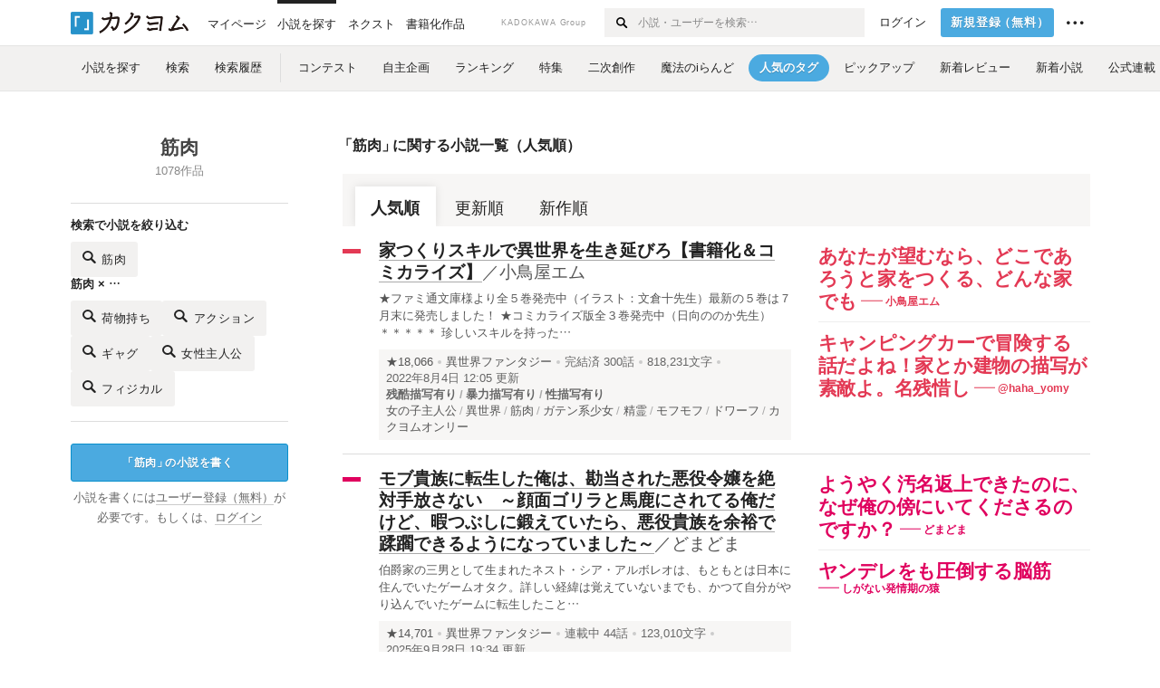

--- FILE ---
content_type: text/html; charset=utf-8
request_url: https://kakuyomu.jp/tags/%E7%AD%8B%E8%82%89
body_size: 30161
content:



<!DOCTYPE html>
<html lang="ja" data-route="public:tags:tag" data-is-guest="1" data-revision="release-f5941a697d" data-env="production">
<head>
<meta charset="utf-8">


<title>【筋肉】おすすめWeb小説一覧を人気順で読もう - カクヨム</title>
  <link rel="stylesheet" href="https://cdn-static.kakuyomu.jp/css/kakuyomu.css?6ZFaFpJjaplw" />
  <link rel="canonical" href="https://kakuyomu.jp/tags/%E7%AD%8B%E8%82%89" />
<meta name="keywords" content="カクヨム,kakuyomu,KADOKAWA,はてな,無料,小説,Web小説,ライトノベル,投稿,二次創作" />
<link rel="icon" sizes="256x256" href="https://cdn-static.kakuyomu.jp/images/brand/favicons/app-256.png?eAT04G0Rt23A" class="js-favicon" data-unread-icon-url="https://cdn-static.kakuyomu.jp/images/brand/favicons/app-256-notified.png?qlHDgTnjId2V" />
<link rel="apple-touch-icon" sizes="180x180" href="https://cdn-static.kakuyomu.jp/images/brand/favicons/ios-180.png?jD1Ujts_O5bh" />
<link rel="apple-touch-icon" sizes="152x152" href="https://cdn-static.kakuyomu.jp/images/brand/favicons/ios-152.png?tcQNUOKPRkaP" />
<link rel="apple-touch-icon" sizes="120x120" href="https://cdn-static.kakuyomu.jp/images/brand/favicons/ios-120.png?mh0uoEa8gNOP" />
<link rel="apple-touch-icon" sizes="76x76" href="https://cdn-static.kakuyomu.jp/images/brand/favicons/ios-76.png?erVa27mMO7Yf" />
<link rel="apple-touch-icon" href="https://cdn-static.kakuyomu.jp/images/brand/favicons/ios-60.png?rlrrWzJp_nxx" />
<link rel="shortcut icon" href="https://cdn-static.kakuyomu.jp/images/brand/favicons/favicon.ico?XLwj7_gTNs6l" class="js-favicon" data-unread-icon-url="https://cdn-static.kakuyomu.jp/images/brand/favicons/favicon-notified.ico?oyFOvUYSxtGd" />
<link rel="manifest" href="/manifest.json" />

<meta name="apple-itunes-app" content="app-id=1081762516" />

<meta name="viewport" content="width=device-width, minimum-scale=1.0, maximum-scale=1.0, user-scalable=no, viewport-fit=cover" />
<!--[if lt IE 9]>
<script>
  (function (elements) {
    for (var i = 0, l = elements.length; i < l; ++i)
      document.createElement(elements[i]);
  })('abbr article aside audio bdi canvas data datalist details dialog figcaption figure footer header hgroup main mark meter nav output progress section summary template time video'.split(/\s+/));
</script>
<![endif]-->

</head>
<body id="page-tags-tag" class="wrapper-media isPC">

<script>
  dataLayer = [{"accessedFrom":"Web","deviceType":"isPC","hasNextOption":false,"hasPassport":false,"jsDataRoute":"public:tags:tag","supportersPassportPlan":"none","visitorHash":"","visitorType":"guest"}];
</script>

<!-- Google Tag Manager -->
<noscript><iframe src="//www.googletagmanager.com/ns.html?id=GTM-5CGN6D"
height="0" width="0" style="display:none;visibility:hidden"></iframe></noscript>
<script>(function(w,d,s,l,i){w[l]=w[l]||[];w[l].push({'gtm.start':
new Date().getTime(),event:'gtm.js'});var f=d.getElementsByTagName(s)[0],
j=d.createElement(s),dl=l!='dataLayer'?'&l='+l:'';j.async=true;j.src=
'//www.googletagmanager.com/gtm.js?id='+i+dl;f.parentNode.insertBefore(j,f);
})(window,document,'script','dataLayer','GTM-5CGN6D');</script>
<!-- End Google Tag Manager -->



  <header id="globalHeaderPC" class="isGuestUser">
    <div id="globalHeaderPC-inner">
      <div id="globalHeaderPC-primary">
        <h1 id="globalHeaderPC-logo"><a href="/">
          <img src="https://cdn-static.kakuyomu.jp/images/brand/kakuyomu-logo.png?TdK0yPPPxQpL" alt="カクヨム" />
        </a></h1>
        <nav>
          <ul id="globalHeaderPC-globalNav"><li id="globalHeaderPC-antenna"><a href="/my/antenna"><span>マイページ</span></a></li><li><a href="/explore" class="isActive"><span>小説を探す</span></a></li><li><a href="/next"><span>ネクスト</span></a></li><li id="globalHeaderPC-publication"><a href="https://kakuyomu.jp/publication/"><span>書籍化作品</span></a></li>
          </ul>
        </nav>
      </div>
      <nav id="globalHeaderPC-secondary">
        <div id="globalHeaderPC-kadokawaGroup">KADOKAWA Group</div>
        <div id="globalHeaderPC-search" class="js-global-header-search-container">
          <form method="GET" action="/search">
            <input type="text" id="globalHeaderPC-search-input" name="q" placeholder="小説・ユーザーを検索…" autocomplete="on" />
            <button type="submit" id="globalHeaderPC-searchSubmit" aria-label="検索する"><i class="icon-search"></i></button>
          </form>
          <div id="globalHeaderPC-searchingConditions-panel" class="isPanelHidden js-global-header-searching-condition-history-panel"
            data-endpoint-url="/my/searching_conditions/recent_fragment">
          </div>
        </div>

<ul id="globalHeaderPC-subNav"><li id="globalHeaderPC-login"><a href="/login?location=%2Ftags%2F%25E7%25AD%258B%25E8%2582%2589" class="ui-button-silent">ログイン</a></li><li id="globalHeaderPC-signUp"><a href="/signup" class="ui-button-blue">新規登録<span><span class="paren-open">（</span>無料<span class="paren-close-last">）</span></span></a></li><li id="globalHeaderPC-info" class="ui-contextMenu" tabindex="0" onclick="">
    <span id="globalHeaderPC-infoLabel"><i class="icon-ellipsis"></i></span>
    <div class="ui-contextMenu-content ui-contextMenu-content-right">
      <ul>
        <li><a href="/guide">カクヨムガイド</a></li>
        <li><a href="https://kakuyomu.jp/help/">ヘルプ</a></li>
        <li class="contextMenu-border"><a href="https://kakuyomu.jp/info/">お知らせ</a></li>
        <li><a href="/legal/tos">利用規約</a></li>
        <li><a href="/legal/loyalty_program">ロイヤルティ規約</a></li>
        <li><a href="/legal/subscription">カクヨム有料サービス規約</a></li>
        <li><a href="/legal/tokuteisho_torihikiho">特定商取引法に基づく表示</a></li>
        <li><a href="/legal/guideline">ガイドライン</a></li>
        <li class="contextMenu-border"><a href="https://group.kadokawa.co.jp/privacy_policy/main.html" target="_blank">プライバシーポリシー</a></li>
        <li><a href="/violation_report?url=https%3A%2F%2Fkakuyomu.jp%2Ftags%2F%25E7%25AD%258B%25E8%2582%2589">このページを通報</a></li>
      </ul>
    </div>
  </li></ul>

      </nav>
    </div>
  </header>

<div id="mediaHeader" data-link-click-action-name="MediaHeader">
  <nav id="mediaHeader-inner">
    <ul id="mediaHeader-links">
      <li><a href="/explore"><span>小説を探す</span></a></li><li><a href="/search"><span>検索</span></a></li><li><a href="/my/searching_conditions"><span>検索履歴</span></a></li><li class="mediaHeader-links-split"><a href="/contests"><span>コンテスト</span></a></li><li><a href="/user_events"><span>自主企画</span></a></li><li><a href="/rankings/all/weekly?work_variation=long"><span>ランキング</span></a></li><li><a href="/features"><span>特集</span></a></li><li><a href="/fan_fiction_sources"><span>二次創作</span></a></li><li><a href="/maho"><span>魔法のiらんど</span></a></li><li class="isActive"><a href="/trends"><span>人気のタグ</span></a></li><li><a href="/pickup_works"><span>ピックアップ</span></a></li><li><a href="/recent_reviews"><span>新着レビュー</span></a></li><li><a href="/recent_works"><span>新着小説</span></a></li><li><a href="/official"><span>公式連載</span></a></li>
    </ul>
  </nav>
</div>






<div id="container">
  <div id="container-inner">
    

<section class="widget-media-workList widget-fixedColumn widget-fixedColumn-clear-800">
  <header class="widget-fixedColumn-left widget-fixedColumn-2">
    <h2 id="tagTitle">筋肉</h2>
    <p id="tagCount">1078作品</p>
    <div id="searchBox">
      <div class="searchBox-inner">
        <h3 class="">検索で小説を絞り込む</h3>
        <p class="searchBox-button">
          <a href="/search?q=%E7%AD%8B%E8%82%89" class="ui-button-modest">
            <i class="icon-search"></i>
            <span>
            筋肉
          </span>
          </a>
        </p>
      </div>
      <div class="searchBox-inner">
        <h3>筋肉 × …</h3>
        <ul>
          <li class="searchBox-button">
            <a href="/search?q=%E7%AD%8B%E8%82%89+%E8%8D%B7%E7%89%A9%E6%8C%81%E3%81%A1" class="ui-button-modest">
              <i class="icon-search"></i>
              荷物持ち
            </a>
          </li>
          <li class="searchBox-button">
            <a href="/search?q=%E7%AD%8B%E8%82%89+%E3%82%A2%E3%82%AF%E3%82%B7%E3%83%A7%E3%83%B3" class="ui-button-modest">
              <i class="icon-search"></i>
              アクション
            </a>
          </li>
          <li class="searchBox-button">
            <a href="/search?q=%E7%AD%8B%E8%82%89+%E3%82%AE%E3%83%A3%E3%82%B0" class="ui-button-modest">
              <i class="icon-search"></i>
              ギャグ
            </a>
          </li>
          <li class="searchBox-button">
            <a href="/search?q=%E7%AD%8B%E8%82%89+%E5%A5%B3%E6%80%A7%E4%B8%BB%E4%BA%BA%E5%85%AC" class="ui-button-modest">
              <i class="icon-search"></i>
              女性主人公
            </a>
          </li>
          <li class="searchBox-button">
            <a href="/search?q=%E7%AD%8B%E8%82%89+%E3%83%95%E3%82%A3%E3%82%B8%E3%82%AB%E3%83%AB" class="ui-button-modest">
              <i class="icon-search"></i>
              フィジカル
            </a>
          </li>
        </ul>
      </div>
    </div>
<p class="widget-media-workList-writeButton"><a href="/signup" class="ui-button-blue"><span class="paren-open">「</span>筋肉<span class="paren-close">」</span>の小説を書く</a></p>
<p class="widget-media-workList-loginStatus">
  小説を書くには<a href="/signup">ユーザー登録（無料）</a>が必要です。もしくは、<a href="/login?location=%2Ftags%2F%25E7%25AD%258B%25E8%2582%2589">ログイン</a>
</p>
</header>
  <div class="widget-fixedColumn-right widget-fixedColumn-remainder-2">
    <h3><span class="paren-open">「</span>筋肉<span class="paren-close">」</span>に関する小説一覧（人気順）</h3>
    <div class="ui-tab">
      <ul>
        <li class="isActive">
          <a href="/tags/%E7%AD%8B%E8%82%89">人気順</a>
        </li>
        <li>
          <a href="/tags/%E7%AD%8B%E8%82%89?order=last_episode_published_at">更新順</a>
        </li>
        <li>
          <a href="/tags/%E7%AD%8B%E8%82%89?order=published_at">新作順</a>
        </li>
      </ul>
    </div><div class="widget-work float-parent" itemscope itemtype="https://schema.org/CreativeWork">
    <div class="float-right">
      <div class="widget-work-reviews">
  <div class="widget-catchphrase" itemscope itemtype="https://schema.org/Review">
    <h4 class="widget-catchphrase-title js-vertical-composition-item"><a href="/works/1177354054889175581" itemprop="reviewBody" style="color: #E33954;">あなたが望むなら、どこであろうと家をつくる、どんな家でも</a></h4>
      <p class="widget-catchphrase-author">
        <a href="/users/m_kotoriya" style="color: #E33954;">
          <span class="widget-catchphrase-author-dash"></span><span class="widget-catchphrase-author-activityName" itemprop="author">小鳥屋エム</span>
        </a>
      </p>
  </div>

  <div class="widget-catchphrase" itemscope itemtype="https://schema.org/Review">
    <h4 class="widget-catchphrase-title js-vertical-composition-item"><a href="/works/1177354054889175581" itemprop="reviewBody" style="color: #E33954;">キャンピングカーで冒険する話だよね！家とか建物の描写が素敵よ。名残惜し</a></h4>
      <p class="widget-catchphrase-author">
        <a href="/users/haha_yomy" style="color: #E33954;">
          <span class="widget-catchphrase-author-dash"></span><span class="widget-catchphrase-author-activityName" itemprop="author">@haha_yomy</span>
        </a>
      </p>
  </div>

      </div>
    </div>
  <div class="float-left">

<div class="widget-workCard-workColor" style="background-color: #E33954;"></div>
<h3 class="widget-workCard-title">
  <a href="/works/1177354054889175581" class="widget-workCard-titleLabel bookWalker-work-title" itemprop="name">家つくりスキルで異世界を生き延びろ【書籍化＆コミカライズ】</a><span class="widget-workCard-author">／<a class="widget-workCard-authorLabel" href="/users/m_kotoriya" itemprop="author">小鳥屋エム</a>
  </span>
</h3>
  <p class="widget-workCard-introduction"><a href="/works/1177354054889175581">★ファミ通文庫様より全５巻発売中（イラスト：文倉十先生）最新の５巻は７月末に発売しました！
★コミカライズ版全３巻発売中（日向ののか先生）

　＊＊＊＊＊

珍しいスキルを持った…</a></p>
<div class="widget-workCard-data">
  <p class="widget-workCard-meta">
    <a href="/works/1177354054889175581/reviews" class="widget-workCard-reviewPoints">★18,066</a>
      <span class="widget-workCard-genre"><a href="/genres/fantasy/recent_works" itemprop="genre">異世界ファンタジー</a></span>
    <span class="widget-workCard-status">
      <span class="widget-workCard-statusLabel">完結済</span>
      <span class="widget-workCard-episodeCount">300話</span>
    </span>
    <span class="widget-workCard-characterCount">818,231文字</span>
    <span class="widget-workCard-dateUpdated" itemprop="dateModified">2022年8月4日 12:05 更新</span>
  </p>
    <p class="widget-workCard-summary">
        <b class="widget-workCard-flags"><span itemprop="keywords">残酷描写有り</span><span itemprop="keywords">暴力描写有り</span><span itemprop="keywords">性描写有り</span>
        </b>
        <span class="widget-workCard-tags"><a href="/tags/%E5%A5%B3%E3%81%AE%E5%AD%90%E4%B8%BB%E4%BA%BA%E5%85%AC" itemprop="keywords"><span>女の子主人公</span></a><a href="/tags/%E7%95%B0%E4%B8%96%E7%95%8C" itemprop="keywords"><span>異世界</span></a><a href="/tags/%E7%AD%8B%E8%82%89" itemprop="keywords"><span>筋肉</span></a><a href="/tags/%E3%82%AC%E3%83%86%E3%83%B3%E7%B3%BB%E5%B0%91%E5%A5%B3" itemprop="keywords"><span>ガテン系少女</span></a><a href="/tags/%E7%B2%BE%E9%9C%8A" itemprop="keywords"><span>精霊</span></a><a href="/tags/%E3%83%A2%E3%83%95%E3%83%A2%E3%83%95" itemprop="keywords"><span>モフモフ</span></a><a href="/tags/%E3%83%89%E3%83%AF%E3%83%BC%E3%83%95" itemprop="keywords"><span>ドワーフ</span></a><a href="/tags/%E3%82%AB%E3%82%AF%E3%83%A8%E3%83%A0%E3%82%AA%E3%83%B3%E3%83%AA%E3%83%BC" itemprop="keywords"><span>カクヨムオンリー</span></a>
        </span>
    </p>
</div>

  </div>
</div><div class="widget-work float-parent" itemscope itemtype="https://schema.org/CreativeWork">
    <div class="float-right">
      <div class="widget-work-reviews">
  <div class="widget-catchphrase" itemscope itemtype="https://schema.org/Review">
    <h4 class="widget-catchphrase-title js-vertical-composition-item"><a href="/works/16818792435341394776" itemprop="reviewBody" style="color: #E0005E;">ようやく汚名返上できたのに、なぜ俺の傍にいてくださるのですか？</a></h4>
      <p class="widget-catchphrase-author">
        <a href="/users/domadoma" style="color: #E0005E;">
          <span class="widget-catchphrase-author-dash"></span><span class="widget-catchphrase-author-activityName" itemprop="author">どまどま</span>
        </a>
      </p>
  </div>

  <div class="widget-catchphrase" itemscope itemtype="https://schema.org/Review">
    <h4 class="widget-catchphrase-title js-vertical-composition-item"><a href="/works/16818792435341394776" itemprop="reviewBody" style="color: #E0005E;">ヤンデレをも圧倒する脳筋</a></h4>
      <p class="widget-catchphrase-author">
        <a href="/users/s4k1me" style="color: #E0005E;">
          <span class="widget-catchphrase-author-dash"></span><span class="widget-catchphrase-author-activityName" itemprop="author">しがない発情期の猿</span>
        </a>
      </p>
  </div>

      </div>
    </div>
  <div class="float-left">

<div class="widget-workCard-workColor" style="background-color: #E0005E;"></div>
<h3 class="widget-workCard-title">
  <a href="/works/16818792435341394776" class="widget-workCard-titleLabel bookWalker-work-title" itemprop="name">モブ貴族に転生した俺は、勘当された悪役令嬢を絶対手放さない　～顔面ゴリラと馬鹿にされてる俺だけど、暇つぶしに鍛えていたら、悪役貴族を余裕で蹂躙できるようになっていました～</a><span class="widget-workCard-author">／<a class="widget-workCard-authorLabel" href="/users/domadoma" itemprop="author">どまどま</a>
  </span>
</h3>
  <p class="widget-workCard-introduction"><a href="/works/16818792435341394776"> 

伯爵家の三男として生まれたネスト・シア・アルボレオは、もともとは日本に住んでいたゲームオタク。詳しい経緯は覚えていないまでも、かつて自分がやり込んでいたゲームに転生したこと…</a></p>
<div class="widget-workCard-data">
  <p class="widget-workCard-meta">
    <a href="/works/16818792435341394776/reviews" class="widget-workCard-reviewPoints">★14,701</a>
      <span class="widget-workCard-genre"><a href="/genres/fantasy/recent_works" itemprop="genre">異世界ファンタジー</a></span>
    <span class="widget-workCard-status">
      <span class="widget-workCard-statusLabel">連載中</span>
      <span class="widget-workCard-episodeCount">44話</span>
    </span>
    <span class="widget-workCard-characterCount">123,010文字</span>
    <span class="widget-workCard-dateUpdated" itemprop="dateModified">2025年9月28日 19:34 更新</span>
  </p>
    <p class="widget-workCard-summary">
        <span class="widget-workCard-tags"><a href="/tags/%E4%B8%BB%E4%BA%BA%E5%85%AC%E6%9C%80%E5%BC%B7" itemprop="keywords"><span>主人公最強</span></a><a href="/tags/%E7%95%B0%E4%B8%96%E7%95%8C%E8%BB%A2%E7%94%9F" itemprop="keywords"><span>異世界転生</span></a><a href="/tags/%E4%BB%A4%E5%AC%A2" itemprop="keywords"><span>令嬢</span></a><a href="/tags/%E5%AD%A6%E5%9C%92" itemprop="keywords"><span>学園</span></a><a href="/tags/%E7%AD%8B%E8%82%89" itemprop="keywords"><span>筋肉</span></a><a href="/tags/%E3%81%96%E3%81%BE%E3%81%81" itemprop="keywords"><span>ざまぁ</span></a>
        </span>
    </p>
</div>

  </div>
</div><div class="widget-work float-parent" itemscope itemtype="https://schema.org/CreativeWork">
    <div class="float-right">
      <div class="widget-work-reviews">
  <div class="widget-catchphrase" itemscope itemtype="https://schema.org/Review">
    <h4 class="widget-catchphrase-title js-vertical-composition-item"><a href="/works/16817330652026188565" itemprop="reviewBody" style="color: #0033C4;">何度も【ステータス】を見ても才能がないから、努力で埋めることにした</a></h4>
      <p class="widget-catchphrase-author">
        <a href="/users/Elin" style="color: #0033C4;">
          <span class="widget-catchphrase-author-dash"></span><span class="widget-catchphrase-author-activityName" itemprop="author">昼行燈</span>
        </a>
      </p>
  </div>

  <div class="widget-catchphrase" itemscope itemtype="https://schema.org/Review">
    <h4 class="widget-catchphrase-title js-vertical-composition-item"><a href="/works/16817330652026188565" itemprop="reviewBody" style="color: #0033C4;">筋肉はムテキングｗ</a></h4>
      <p class="widget-catchphrase-author">
        <a href="/users/hanshichi" style="color: #0033C4;">
          <span class="widget-catchphrase-author-dash"></span><span class="widget-catchphrase-author-activityName" itemprop="author">@hanshichi</span>
        </a>
      </p>
  </div>

      </div>
    </div>
  <div class="float-left">

<div class="widget-workCard-workColor" style="background-color: #0033C4;"></div>
<h3 class="widget-workCard-title">
  <a href="/works/16817330652026188565" class="widget-workCard-titleLabel bookWalker-work-title" itemprop="name">【1月17日一巻発売‼】ゲーム悪役貴族に転生した俺は、チート筋肉で無双する</a><span class="widget-workCard-author">／<a class="widget-workCard-authorLabel" href="/users/Elin" itemprop="author">昼行燈</a>
  </span>
</h3>
  <p class="widget-workCard-introduction"><a href="/works/16817330652026188565">
ある日、【アブソリュート・オブリージュ】のノア・フランシスとして『前世の記憶』を思い出した。
何百ものルートが存在するゲームとして一世を風靡した名作に転生できたと喜びもつかの間…</a></p>
<div class="widget-workCard-data">
  <p class="widget-workCard-meta">
    <a href="/works/16817330652026188565/reviews" class="widget-workCard-reviewPoints">★8,656</a>
      <span class="widget-workCard-genre"><a href="/genres/fantasy/recent_works" itemprop="genre">異世界ファンタジー</a></span>
    <span class="widget-workCard-status">
      <span class="widget-workCard-statusLabel">連載中</span>
      <span class="widget-workCard-episodeCount">72話</span>
    </span>
    <span class="widget-workCard-characterCount">202,309文字</span>
    <span class="widget-workCard-dateUpdated" itemprop="dateModified">2025年1月17日 00:00 更新</span>
  </p>
    <p class="widget-workCard-summary">
        <b class="widget-workCard-flags"><span itemprop="keywords">残酷描写有り</span>
        </b>
        <span class="widget-workCard-tags"><a href="/tags/%E7%AD%8B%E8%82%89" itemprop="keywords"><span>筋肉</span></a><a href="/tags/%E7%84%A1%E5%8F%8C" itemprop="keywords"><span>無双</span></a><a href="/tags/%E4%B8%BB%E4%BA%BA%E5%85%AC%E6%9C%80%E5%BC%B7" itemprop="keywords"><span>主人公最強</span></a><a href="/tags/%E5%8A%AA%E5%8A%9B" itemprop="keywords"><span>努力</span></a><a href="/tags/%E6%88%90%E3%82%8A%E4%B8%8A%E3%81%8C%E3%82%8A" itemprop="keywords"><span>成り上がり</span></a><a href="/tags/%E3%82%B2%E3%83%BC%E3%83%A0%E4%B8%96%E7%95%8C%E8%BB%A2%E7%94%9F" itemprop="keywords"><span>ゲーム世界転生</span></a><a href="/tags/%E6%82%AA%E5%BD%B9%E8%BB%A2%E7%94%9F" itemprop="keywords"><span>悪役転生</span></a><a href="/tags/%E5%AD%A6%E5%9C%92" itemprop="keywords"><span>学園</span></a>
        </span>
    </p>
</div>

  </div>
</div><div class="widget-work float-parent" itemscope itemtype="https://schema.org/CreativeWork">
    <div class="float-right">
      <div class="widget-work-reviews">
  <div class="widget-catchphrase" itemscope itemtype="https://schema.org/Review">
    <h4 class="widget-catchphrase-title js-vertical-composition-item"><a href="/works/16818093094276871329" itemprop="reviewBody" style="color: #FF5E23;">拳はペンよりも強し！　拳だけが全てを解決する！</a></h4>
      <p class="widget-catchphrase-author">
        <a href="/users/shinnko" style="color: #FF5E23;">
          <span class="widget-catchphrase-author-dash"></span><span class="widget-catchphrase-author-activityName" itemprop="author">しんこせい</span>
        </a>
      </p>
  </div>

  <div class="widget-catchphrase" itemscope itemtype="https://schema.org/Review">
    <h4 class="widget-catchphrase-title js-vertical-composition-item"><a href="/works/16818093094276871329" itemprop="reviewBody" style="color: #FF5E23;">よかとぞ</a></h4>
      <p class="widget-catchphrase-author">
        <a href="/users/rorilove" style="color: #FF5E23;">
          <span class="widget-catchphrase-author-dash"></span><span class="widget-catchphrase-author-activityName" itemprop="author">変態ですんません…</span>
        </a>
      </p>
  </div>

      </div>
    </div>
  <div class="float-left">

<div class="widget-workCard-workColor" style="background-color: #FF5E23;"></div>
<h3 class="widget-workCard-title">
  <a href="/works/16818093094276871329" class="widget-workCard-titleLabel bookWalker-work-title" itemprop="name">ゲームが進むにつれてどんどん役目がなくなっていく脳筋キャラに転生した俺は、それでも物理を極めることにした</a><span class="widget-workCard-author">／<a class="widget-workCard-authorLabel" href="/users/shinnko" itemprop="author">しんこせい</a>
  </span>
</h3>
  <p class="widget-workCard-introduction"><a href="/works/16818093094276871329">十三歳になったマスキュラーはある日、地球で暮らしていた前世の記憶を取り戻す。
そして彼は自分がいるのが大好きだった冒険ＲＰＧ『ソード・オブ・ファンタジア』の世界であることを知る。…</a></p>
<div class="widget-workCard-data">
  <p class="widget-workCard-meta">
    <a href="/works/16818093094276871329/reviews" class="widget-workCard-reviewPoints">★5,605</a>
      <span class="widget-workCard-genre"><a href="/genres/fantasy/recent_works" itemprop="genre">異世界ファンタジー</a></span>
    <span class="widget-workCard-status">
      <span class="widget-workCard-statusLabel">連載中</span>
      <span class="widget-workCard-episodeCount">54話</span>
    </span>
    <span class="widget-workCard-characterCount">135,288文字</span>
    <span class="widget-workCard-dateUpdated" itemprop="dateModified">2025年8月30日 18:00 更新</span>
  </p>
    <p class="widget-workCard-summary">
        <b class="widget-workCard-flags"><span itemprop="keywords">残酷描写有り</span><span itemprop="keywords">暴力描写有り</span>
        </b>
        <span class="widget-workCard-tags"><a href="/tags/%E7%95%B0%E4%B8%96%E7%95%8C" itemprop="keywords"><span>異世界</span></a><a href="/tags/%E9%AD%94%E6%B3%95" itemprop="keywords"><span>魔法</span></a><a href="/tags/%E7%89%A9%E7%90%86" itemprop="keywords"><span>物理</span></a><a href="/tags/%E7%AD%8B%E8%82%89" itemprop="keywords"><span>筋肉</span></a><a href="/tags/%E9%AD%94%E7%8E%8B" itemprop="keywords"><span>魔王</span></a><a href="/tags/%E3%82%B2%E3%83%BC%E3%83%A0%E4%B8%96%E7%95%8C" itemprop="keywords"><span>ゲーム世界</span></a>
        </span>
    </p>
</div>

  </div>
</div><div class="widget-work float-parent" itemscope itemtype="https://schema.org/CreativeWork">
    <div class="float-right">
      <div class="widget-work-reviews">
  <div class="widget-catchphrase" itemscope itemtype="https://schema.org/Review">
    <h4 class="widget-catchphrase-title js-vertical-composition-item"><a href="/works/16817330650595083978" itemprop="reviewBody" style="color: #FF8A94;">ええっ！？やたられべるあっぷすると思ったらこの包丁、聖剣なんですか！？</a></h4>
      <p class="widget-catchphrase-author">
        <a href="/users/miyako_" style="color: #FF8A94;">
          <span class="widget-catchphrase-author-dash"></span><span class="widget-catchphrase-author-activityName" itemprop="author">宮之みやこ</span>
        </a>
      </p>
  </div>

  <div class="widget-catchphrase" itemscope itemtype="https://schema.org/Review">
    <h4 class="widget-catchphrase-title js-vertical-composition-item"><a href="/works/16817330650595083978" itemprop="reviewBody" style="color: #FF8A94;">ゆるふわ愛らしい主人公の、ほのぼの聖剣料理ライフ！</a></h4>
      <p class="widget-catchphrase-author">
        <a href="/users/3fqv7i2buzdlk" style="color: #FF8A94;">
          <span class="widget-catchphrase-author-dash"></span><span class="widget-catchphrase-author-activityName" itemprop="author">ハンターシーカーアルゴリズム</span>
        </a>
      </p>
  </div>

      </div>
    </div>
  <div class="float-left">

<div class="widget-workCard-workColor" style="background-color: #FF8A94;"></div>
<h3 class="widget-workCard-title">
  <a href="/works/16817330650595083978" class="widget-workCard-titleLabel bookWalker-work-title" itemprop="name">【小説2巻本日発売】はらぺこ令嬢、れべるあっぷ食堂はじめました～奉公先を追い出されましたが、うっかり抜いた包丁が聖剣でした！？～</a><span class="widget-workCard-author">／<a class="widget-workCard-authorLabel" href="/users/miyako_" itemprop="author">宮之みやこ</a>
  </span>
</h3>
  <p class="widget-workCard-introduction"><a href="/works/16817330650595083978">セクハラ当主をビンタして追い出されてしまった
役立たずな《はらぺこ》スキル持ち＆ド貧乏男爵令嬢のララローズ。

めげずに就職先を探そうとしていたら、
森の中で地面に刺さっていた包…</a></p>
<div class="widget-workCard-data">
  <p class="widget-workCard-meta">
    <a href="/works/16817330650595083978/reviews" class="widget-workCard-reviewPoints">★3,398</a>
      <span class="widget-workCard-genre"><a href="/genres/love_story/recent_works" itemprop="genre">恋愛</a></span>
    <span class="widget-workCard-status">
      <span class="widget-workCard-statusLabel">連載中</span>
      <span class="widget-workCard-episodeCount">112話</span>
    </span>
    <span class="widget-workCard-characterCount">306,645文字</span>
    <span class="widget-workCard-dateUpdated" itemprop="dateModified">2025年2月25日 12:00 更新</span>
  </p>
    <p class="widget-workCard-summary">
        <span class="widget-workCard-tags"><a href="/tags/%E3%82%B9%E3%83%AD%E3%83%BC%E3%83%A9%E3%82%A4%E3%83%95" itemprop="keywords"><span>スローライフ</span></a><a href="/tags/%E3%82%86%E3%82%8B%E3%81%B5%E3%82%8F%E5%8B%98%E9%81%95%E3%81%84%E7%B3%BB%E5%A5%B3%E4%B8%BB%E4%BA%BA%E5%85%AC" itemprop="keywords"><span>ゆるふわ勘違い系女主人公</span></a><a href="/tags/%E9%A3%9F%E5%A0%82%E7%B5%8C%E5%96%B6" itemprop="keywords"><span>食堂経営</span></a><a href="/tags/%E3%82%B9%E3%83%88%E3%83%AC%E3%82%B9%E3%83%95%E3%83%AA%E3%83%BC" itemprop="keywords"><span>ストレスフリー</span></a><a href="/tags/%E3%81%BB%E3%81%AE%E3%81%BC%E3%81%AE" itemprop="keywords"><span>ほのぼの</span></a><a href="/tags/%E3%82%AB%E3%82%AF%E3%83%A8%E3%83%A0%E3%82%AA%E3%83%B3%E3%83%AA%E3%83%BC" itemprop="keywords"><span>カクヨムオンリー</span></a><a href="/tags/%E7%84%A1%E8%87%AA%E8%A6%9A%E6%BA%BA%E6%84%9B" itemprop="keywords"><span>無自覚溺愛</span></a><a href="/tags/%E7%AD%8B%E8%82%89" itemprop="keywords"><span>筋肉</span></a>
        </span>
    </p>
</div>

  </div>
</div><div class="widget-work float-parent" itemscope itemtype="https://schema.org/CreativeWork">
    <div class="float-right">
      <div class="widget-work-reviews">
  <div class="widget-catchphrase" itemscope itemtype="https://schema.org/Review">
    <h4 class="widget-catchphrase-title js-vertical-composition-item"><a href="/works/1177354054884482847" itemprop="reviewBody" style="color: #371F6A;">鍛え上げた筋肉は、ドラゴンの牙に勝る</a></h4>
      <p class="widget-catchphrase-author">
        <a href="/users/lanlanlanbuta" style="color: #371F6A;">
          <span class="widget-catchphrase-author-dash"></span><span class="widget-catchphrase-author-activityName" itemprop="author">茂野らいと</span>
        </a>
      </p>
  </div>

  <div class="widget-catchphrase" itemscope itemtype="https://schema.org/Review">
    <h4 class="widget-catchphrase-title js-vertical-composition-item"><a href="/works/1177354054884482847" itemprop="reviewBody" style="color: #371F6A;">一気に読んでしまった…</a></h4>
      <p class="widget-catchphrase-author">
        <a href="/users/YMHbsk" style="color: #371F6A;">
          <span class="widget-catchphrase-author-dash"></span><span class="widget-catchphrase-author-activityName" itemprop="author">@YMHbsk</span>
        </a>
      </p>
  </div>

      </div>
    </div>
  <div class="float-left">

<div class="widget-workCard-workColor" style="background-color: #371F6A;"></div>
<h3 class="widget-workCard-title">
  <a href="/works/1177354054884482847" class="widget-workCard-titleLabel bookWalker-work-title" itemprop="name">山育ちのドラスレさん ～異世界でドラゴンスレイヤーとして生きていく～</a><span class="widget-workCard-author">／<a class="widget-workCard-authorLabel" href="/users/lanlanlanbuta" itemprop="author">茂野らいと</a>
  </span>
</h3>
  <p class="widget-workCard-introduction"><a href="/works/1177354054884482847">※更新停止中　

【カクヨムコン4特別賞受賞！】
　鏑木武蔵はその日、大学受験の合格祈願のために神社を訪れていた。参拝が終わりさあ帰ろうと鳥居をくぐったその先には、全く見知らぬ風…</a></p>
<div class="widget-workCard-data">
  <p class="widget-workCard-meta">
    <a href="/works/1177354054884482847/reviews" class="widget-workCard-reviewPoints">★2,175</a>
      <span class="widget-workCard-genre"><a href="/genres/fantasy/recent_works" itemprop="genre">異世界ファンタジー</a></span>
    <span class="widget-workCard-status">
      <span class="widget-workCard-statusLabel">連載中</span>
      <span class="widget-workCard-episodeCount">286話</span>
    </span>
    <span class="widget-workCard-characterCount">993,171文字</span>
    <span class="widget-workCard-dateUpdated" itemprop="dateModified">2020年6月29日 06:00 更新</span>
  </p>
    <p class="widget-workCard-summary">
        <b class="widget-workCard-flags"><span itemprop="keywords">残酷描写有り</span><span itemprop="keywords">暴力描写有り</span><span itemprop="keywords">性描写有り</span>
        </b>
        <span class="widget-workCard-tags"><a href="/tags/18%E6%AD%B3%E2%86%9228%E6%AD%B3" itemprop="keywords"><span>18歳→28歳</span></a><a href="/tags/%E7%95%B0%E4%B8%96%E7%95%8C%E8%BB%A2%E7%A7%BB" itemprop="keywords"><span>異世界転移</span></a><a href="/tags/%E4%B8%BB%E4%BA%BA%E5%85%AC%E6%9C%80%E5%BC%B7" itemprop="keywords"><span>主人公最強</span></a><a href="/tags/%E5%89%A3%E3%81%A8%E9%AD%94%E6%B3%95" itemprop="keywords"><span>剣と魔法</span></a><a href="/tags/%E3%83%8F%E3%83%BC%E3%83%AC%E3%83%A0" itemprop="keywords"><span>ハーレム</span></a><a href="/tags/%E5%B9%B4%E3%81%AE%E5%B7%AE" itemprop="keywords"><span>年の差</span></a><a href="/tags/%E7%AD%8B%E8%82%89" itemprop="keywords"><span>筋肉</span></a><a href="/tags/%E8%84%B3%E7%AD%8B" itemprop="keywords"><span>脳筋</span></a>
        </span>
    </p>
</div>

  </div>
</div><div class="widget-work float-parent" itemscope itemtype="https://schema.org/CreativeWork">
    <div class="float-right">
      <div class="widget-work-reviews">
  <div class="widget-catchphrase" itemscope itemtype="https://schema.org/Review">
    <h4 class="widget-catchphrase-title js-vertical-composition-item"><a href="/works/16817139557384884636" itemprop="reviewBody" style="color: #000000;">この物語は健全なR１５作品です。</a></h4>
      <p class="widget-catchphrase-author">
        <a href="/users/oomaigod" style="color: #000000;">
          <span class="widget-catchphrase-author-dash"></span><span class="widget-catchphrase-author-activityName" itemprop="author">大舞　神</span>
        </a>
      </p>
  </div>

  <div class="widget-catchphrase" itemscope itemtype="https://schema.org/Review">
    <h4 class="widget-catchphrase-title js-vertical-composition-item"><a href="/works/16817139557384884636" itemprop="reviewBody" style="color: #000000;">面白い</a></h4>
      <p class="widget-catchphrase-author">
        <a href="/users/kjuysaop8564" style="color: #000000;">
          <span class="widget-catchphrase-author-dash"></span><span class="widget-catchphrase-author-activityName" itemprop="author">@kjuysaop8564</span>
        </a>
      </p>
  </div>

      </div>
    </div>
  <div class="float-left">

<div class="widget-workCard-workColor" style="background-color: #000000;"></div>
<h3 class="widget-workCard-title">
  <a href="/works/16817139557384884636" class="widget-workCard-titleLabel bookWalker-work-title" itemprop="name">世界がゲームみたいになっても俺は無口キャラのまま</a><span class="widget-workCard-author">／<a class="widget-workCard-authorLabel" href="/users/oomaigod" itemprop="author">大舞　神</a>
  </span>
</h3>
  <p class="widget-workCard-introduction"><a href="/works/16817139557384884636">無口キャラって本心では色々考えている。
ただ言葉にするのが苦手なだけで……。

世界が変わっても無口キャラな俺。

「……護る」

「鬼頭君！」

言葉はいらない。　男は黙って女…</a></p>
<div class="widget-workCard-data">
  <p class="widget-workCard-meta">
    <a href="/works/16817139557384884636/reviews" class="widget-workCard-reviewPoints">★3,112</a>
      <span class="widget-workCard-genre"><a href="/genres/action/recent_works" itemprop="genre">現代ファンタジー</a></span>
    <span class="widget-workCard-status">
      <span class="widget-workCard-statusLabel">連載中</span>
      <span class="widget-workCard-episodeCount">354話</span>
    </span>
    <span class="widget-workCard-characterCount">759,901文字</span>
    <span class="widget-workCard-dateUpdated" itemprop="dateModified">2024年7月15日 23:55 更新</span>
  </p>
    <p class="widget-workCard-summary">
        <b class="widget-workCard-flags"><span itemprop="keywords">残酷描写有り</span><span itemprop="keywords">暴力描写有り</span><span itemprop="keywords">性描写有り</span>
        </b>
        <span class="widget-workCard-tags"><a href="/tags/%E3%82%AC%E3%83%81%E3%83%A3" itemprop="keywords"><span>ガチャ</span></a><a href="/tags/%E9%9D%92%E6%98%A5" itemprop="keywords"><span>青春</span></a><a href="/tags/%E5%86%92%E9%99%BA" itemprop="keywords"><span>冒険</span></a><a href="/tags/%E7%AD%8B%E8%82%89" itemprop="keywords"><span>筋肉</span></a><a href="/tags/%E7%B8%9E%E3%83%91%E3%83%B3" itemprop="keywords"><span>縞パン</span></a><a href="/tags/%E3%83%87%E3%82%B9%E3%82%B2%E3%83%BC%E3%83%A0" itemprop="keywords"><span>デスゲーム</span></a><a href="/tags/%E8%81%96%E6%B0%B4%E3%83%83%E3%83%83%EF%BC%81%EF%BC%9F" itemprop="keywords"><span>聖水ッッ！？</span></a><a href="/tags/%E7%9C%9F%E5%A4%8F%E3%81%AE%E5%89%B5%E4%BD%9C%E7%A5%AD" itemprop="keywords"><span>真夏の創作祭</span></a>
        </span>
    </p>
</div>

  </div>
</div><div class="widget-work float-parent" itemscope itemtype="https://schema.org/CreativeWork">
    <div class="float-right">
      <div class="widget-work-reviews">
  <div class="widget-catchphrase" itemscope itemtype="https://schema.org/Review">
    <h4 class="widget-catchphrase-title js-vertical-composition-item"><a href="/works/1177354054891690528" itemprop="reviewBody" style="color: #FF9D00;">【書籍化】あざと可愛い、ちびっ子ムイちゃん大活躍！</a></h4>
      <p class="widget-catchphrase-author">
        <a href="/users/m_kotoriya" style="color: #FF9D00;">
          <span class="widget-catchphrase-author-dash"></span><span class="widget-catchphrase-author-activityName" itemprop="author">小鳥屋エム</span>
        </a>
      </p>
  </div>

  <div class="widget-catchphrase" itemscope itemtype="https://schema.org/Review">
    <h4 class="widget-catchphrase-title js-vertical-composition-item"><a href="/works/1177354054891690528" itemprop="reviewBody" style="color: #FF9D00;">背中を推すのは癒しのもふもふ</a></h4>
      <p class="widget-catchphrase-author">
        <a href="/users/sihainin" style="color: #FF9D00;">
          <span class="widget-catchphrase-author-dash"></span><span class="widget-catchphrase-author-activityName" itemprop="author">読者</span>
        </a>
      </p>
  </div>

      </div>
    </div>
  <div class="float-left">

<div class="widget-workCard-workColor" style="background-color: #FF9D00;"></div>
<h3 class="widget-workCard-title">
  <a href="/works/1177354054891690528" class="widget-workCard-titleLabel bookWalker-work-title" itemprop="name">ちびもふムイちゃんの目指せ冒険者への道（旧題「使い魔ムイちゃんの目指せ冒険者への道）</a><span class="widget-workCard-author">／<a class="widget-workCard-authorLabel" href="/users/m_kotoriya" itemprop="author">小鳥屋エム</a>
  </span>
</h3>
  <p class="widget-workCard-introduction"><a href="/works/1177354054891690528">グラストNOVELS様にて書籍化しました

本編完結済み、時々番外編を更新するかもしれません
　*☆*――*☆*――*☆*――*☆*
前世で末っ子長男だった主人公は、転生しても何…</a></p>
<div class="widget-workCard-data">
  <p class="widget-workCard-meta">
    <a href="/works/1177354054891690528/reviews" class="widget-workCard-reviewPoints">★4,159</a>
      <span class="widget-workCard-genre"><a href="/genres/fantasy/recent_works" itemprop="genre">異世界ファンタジー</a></span>
    <span class="widget-workCard-status">
      <span class="widget-workCard-statusLabel">完結済</span>
      <span class="widget-workCard-episodeCount">82話</span>
    </span>
    <span class="widget-workCard-characterCount">175,497文字</span>
    <span class="widget-workCard-dateUpdated" itemprop="dateModified">2024年10月25日 12:31 更新</span>
  </p>
    <p class="widget-workCard-summary">
        <span class="widget-workCard-tags"><a href="/tags/%E3%83%A2%E3%83%95%E3%83%A2%E3%83%95" itemprop="keywords"><span>モフモフ</span></a><a href="/tags/%E3%83%AC%E3%83%83%E3%82%B5%E3%83%BC%E3%83%91%E3%83%B3%E3%83%80" itemprop="keywords"><span>レッサーパンダ</span></a><a href="/tags/%E7%8D%A3%E4%BA%BA" itemprop="keywords"><span>獣人</span></a><a href="/tags/%E3%81%8A%E3%83%90%E3%82%AB" itemprop="keywords"><span>おバカ</span></a><a href="/tags/%E7%AD%8B%E8%82%89" itemprop="keywords"><span>筋肉</span></a><a href="/tags/%E3%83%A0%E3%82%AD%E3%83%A0%E3%82%AD" itemprop="keywords"><span>ムキムキ</span></a><a href="/tags/%E3%83%8A%E3%82%B9" itemprop="keywords"><span>ナス</span></a>
        </span>
    </p>
</div>

  </div>
</div><div class="widget-work float-parent" itemscope itemtype="https://schema.org/CreativeWork">
    <div class="float-right">
      <div class="widget-work-reviews">
  <div class="widget-catchphrase" itemscope itemtype="https://schema.org/Review">
    <h4 class="widget-catchphrase-title js-vertical-composition-item"><a href="/works/16818792440201971284" itemprop="reviewBody" style="color: #FF5E23;">肉体のスペックにモノ言わせて無双すんの気持ち良すぎん？</a></h4>
      <p class="widget-catchphrase-author">
        <a href="/users/Chama_925" style="color: #FF5E23;">
          <span class="widget-catchphrase-author-dash"></span><span class="widget-catchphrase-author-activityName" itemprop="author"> 根無 草🌿</span>
        </a>
      </p>
  </div>

  <div class="widget-catchphrase" itemscope itemtype="https://schema.org/Review">
    <h4 class="widget-catchphrase-title js-vertical-composition-item"><a href="/works/16818792440201971284" itemprop="reviewBody" style="color: #FF5E23;">楽しい！！！！！</a></h4>
      <p class="widget-catchphrase-author">
        <a href="/users/Holo003" style="color: #FF5E23;">
          <span class="widget-catchphrase-author-dash"></span><span class="widget-catchphrase-author-activityName" itemprop="author">@Holo003</span>
        </a>
      </p>
  </div>

      </div>
    </div>
  <div class="float-left">

<div class="widget-workCard-workColor" style="background-color: #FF5E23;"></div>
<h3 class="widget-workCard-title">
  <a href="/works/16818792440201971284" class="widget-workCard-titleLabel bookWalker-work-title" itemprop="name">エロゲの最強竿役転生〜目隠れ巨美女とメインヒロインを添えて〜</a><span class="widget-workCard-author">／<a class="widget-workCard-authorLabel" href="/users/Chama_925" itemprop="author"> 根無 草🌿</a>
  </span>
</h3>
  <p class="widget-workCard-introduction"><a href="/works/16818792440201971284">気付いたら前世で大人気だったエロゲの竿役だった。

原作主人公も何故か敵意満々で様子がおかしい…

よろしい、ならば原作破壊上等だ…と思っていたら隣の席に色々と大きな目隠れ美少女…</a></p>
<div class="widget-workCard-data">
  <p class="widget-workCard-meta">
    <a href="/works/16818792440201971284/reviews" class="widget-workCard-reviewPoints">★1,683</a>
      <span class="widget-workCard-genre"><a href="/genres/romance/recent_works" itemprop="genre">ラブコメ</a></span>
    <span class="widget-workCard-status">
      <span class="widget-workCard-statusLabel">連載中</span>
      <span class="widget-workCard-episodeCount">58話</span>
    </span>
    <span class="widget-workCard-characterCount">120,067文字</span>
    <span class="widget-workCard-dateUpdated" itemprop="dateModified">2025年11月8日 11:00 更新</span>
  </p>
    <p class="widget-workCard-summary">
        <b class="widget-workCard-flags"><span itemprop="keywords">残酷描写有り</span><span itemprop="keywords">暴力描写有り</span><span itemprop="keywords">性描写有り</span>
        </b>
        <span class="widget-workCard-tags"><a href="/tags/%E6%82%AA%E5%BD%B9" itemprop="keywords"><span>悪役</span></a><a href="/tags/%E7%84%A1%E5%8F%8C" itemprop="keywords"><span>無双</span></a><a href="/tags/%E6%81%8B%E6%84%9B" itemprop="keywords"><span>恋愛</span></a><a href="/tags/%E7%AD%8B%E8%82%89" itemprop="keywords"><span>筋肉</span></a><a href="/tags/%E7%B4%94%E6%84%9B" itemprop="keywords"><span>純愛</span></a><a href="/tags/%E8%BB%A2%E7%94%9F" itemprop="keywords"><span>転生</span></a><a href="/tags/%E6%86%91%E4%BE%9D" itemprop="keywords"><span>憑依</span></a>
        </span>
    </p>
</div>

  </div>
</div><div class="widget-work float-parent" itemscope itemtype="https://schema.org/CreativeWork">
    <div class="float-right">
      <div class="widget-work-reviews">
  <div class="widget-catchphrase" itemscope itemtype="https://schema.org/Review">
    <h4 class="widget-catchphrase-title js-vertical-composition-item"><a href="/works/16817330664170608582" itemprop="reviewBody" style="color: #FA9277;">エロゲのチートキャラってこんな感じじゃね？共感求む。</a></h4>
      <p class="widget-catchphrase-author">
        <a href="/users/rasengasa" style="color: #FA9277;">
          <span class="widget-catchphrase-author-dash"></span><span class="widget-catchphrase-author-activityName" itemprop="author">トム爺</span>
        </a>
      </p>
  </div>

  <div class="widget-catchphrase" itemscope itemtype="https://schema.org/Review">
    <h4 class="widget-catchphrase-title js-vertical-composition-item"><a href="/works/16817330664170608582" itemprop="reviewBody" style="color: #FA9277;">面白い！(*≧∀≦*)</a></h4>
      <p class="widget-catchphrase-author">
        <a href="/users/oruvam" style="color: #FA9277;">
          <span class="widget-catchphrase-author-dash"></span><span class="widget-catchphrase-author-activityName" itemprop="author">@oruvam</span>
        </a>
      </p>
  </div>

      </div>
    </div>
  <div class="float-left">

<div class="widget-workCard-workColor" style="background-color: #FA9277;"></div>
<h3 class="widget-workCard-title">
  <a href="/works/16817330664170608582" class="widget-workCard-titleLabel bookWalker-work-title" itemprop="name">エロゲで戦闘力特化で転生したところで、需要はあるか？</a><span class="widget-workCard-author">／<a class="widget-workCard-authorLabel" href="/users/rasengasa" itemprop="author">トム爺</a>
  </span>
</h3>
  <p class="widget-workCard-introduction"><a href="/works/16817330664170608582">エロゲに転生したが、俺の転生特典はどうやら【力】らしい。
最強の魔王がエロゲファンタジーを蹂躙する、そんな話。</a></p>
<div class="widget-workCard-data">
  <p class="widget-workCard-meta">
    <a href="/works/16817330664170608582/reviews" class="widget-workCard-reviewPoints">★1,682</a>
      <span class="widget-workCard-genre"><a href="/genres/fantasy/recent_works" itemprop="genre">異世界ファンタジー</a></span>
    <span class="widget-workCard-status">
      <span class="widget-workCard-statusLabel">連載中</span>
      <span class="widget-workCard-episodeCount">26話</span>
    </span>
    <span class="widget-workCard-characterCount">60,560文字</span>
    <span class="widget-workCard-dateUpdated" itemprop="dateModified">2024年4月7日 20:45 更新</span>
  </p>
    <p class="widget-workCard-summary">
        <b class="widget-workCard-flags"><span itemprop="keywords">残酷描写有り</span><span itemprop="keywords">暴力描写有り</span><span itemprop="keywords">性描写有り</span>
        </b>
        <span class="widget-workCard-tags"><a href="/tags/%E7%95%B0%E4%B8%96%E7%95%8C%E8%BB%A2%E7%94%9F" itemprop="keywords"><span>異世界転生</span></a><a href="/tags/%E7%95%B0%E8%83%BD%E5%8A%9B%E3%83%90%E3%83%88%E3%83%AB" itemprop="keywords"><span>異能力バトル</span></a><a href="/tags/%E5%86%92%E9%99%BA" itemprop="keywords"><span>冒険</span></a><a href="/tags/%E3%82%A8%E3%83%AD%E8%83%BD%E5%8A%9B%E3%83%90%E3%83%88%E3%83%AB" itemprop="keywords"><span>エロ能力バトル</span></a><a href="/tags/%E7%AD%8B%E8%82%89" itemprop="keywords"><span>筋肉</span></a><a href="/tags/%E4%B8%BB%E4%BA%BA%E5%85%AC%E6%9C%80%E5%BC%B7" itemprop="keywords"><span>主人公最強</span></a><a href="/tags/%E3%83%8F%E3%83%BC%E3%83%AC%E3%83%A0" itemprop="keywords"><span>ハーレム</span></a><a href="/tags/%E5%A4%89%E6%85%8B" itemprop="keywords"><span>変態</span></a>
        </span>
    </p>
</div>

  </div>
</div><div class="widget-work float-parent" itemscope itemtype="https://schema.org/CreativeWork">
    <div class="float-right">
      <div class="widget-work-reviews">
  <div class="widget-catchphrase" itemscope itemtype="https://schema.org/Review">
    <h4 class="widget-catchphrase-title js-vertical-composition-item"><a href="/works/16817330657684164179" itemprop="reviewBody" style="color: #3189D3;">書籍化＠ほのぼの時々シリアスな幼女の貴族生活</a></h4>
      <p class="widget-catchphrase-author">
        <a href="/users/hiyoko1go" style="color: #3189D3;">
          <span class="widget-catchphrase-author-dash"></span><span class="widget-catchphrase-author-activityName" itemprop="author">ひよこ１号</span>
        </a>
      </p>
  </div>

  <div class="widget-catchphrase" itemscope itemtype="https://schema.org/Review">
    <h4 class="widget-catchphrase-title js-vertical-composition-item"><a href="/works/16817330657684164179" itemprop="reviewBody" style="color: #3189D3;">この作品をお勧めします。読み応えがあります。</a></h4>
      <p class="widget-catchphrase-author">
        <a href="/users/nobu0522" style="color: #3189D3;">
          <span class="widget-catchphrase-author-dash"></span><span class="widget-catchphrase-author-activityName" itemprop="author">@nobu0522</span>
        </a>
      </p>
  </div>

      </div>
    </div>
  <div class="float-left">

<div class="widget-workCard-workColor" style="background-color: #3189D3;"></div>
<h3 class="widget-workCard-title">
  <a href="/works/16817330657684164179" class="widget-workCard-titleLabel bookWalker-work-title" itemprop="name">悪役令嬢？何それ美味しいの？　溺愛公爵令嬢は我が道を行く</a><span class="widget-workCard-author">／<a class="widget-workCard-authorLabel" href="/users/hiyoko1go" itemprop="author">ひよこ１号</a>
  </span>
</h3>
  <p class="widget-workCard-introduction"><a href="/works/16817330657684164179">過労で倒れて公爵令嬢に転生したものの…
乙女ゲーの悪役令嬢が活躍する原作小説に転生していた。
乙女ゲーの知識？小説の中にある位しか無い！
原作小説？１巻しか読んでない！
暮らして…</a></p>
<div class="widget-workCard-data">
  <p class="widget-workCard-meta">
    <a href="/works/16817330657684164179/reviews" class="widget-workCard-reviewPoints">★1,409</a>
      <span class="widget-workCard-genre"><a href="/genres/fantasy/recent_works" itemprop="genre">異世界ファンタジー</a></span>
    <span class="widget-workCard-status">
      <span class="widget-workCard-statusLabel">連載中</span>
      <span class="widget-workCard-episodeCount">320話</span>
    </span>
    <span class="widget-workCard-characterCount">523,072文字</span>
    <span class="widget-workCard-dateUpdated" itemprop="dateModified">2024年12月19日 21:00 更新</span>
  </p>
    <p class="widget-workCard-summary">
        <b class="widget-workCard-flags"><span itemprop="keywords">暴力描写有り</span>
        </b>
        <span class="widget-workCard-tags"><a href="/tags/%E6%82%AA%E5%BD%B9%E4%BB%A4%E5%AC%A2" itemprop="keywords"><span>悪役令嬢</span></a><a href="/tags/%E6%BA%BA%E6%84%9B" itemprop="keywords"><span>溺愛</span></a><a href="/tags/%E3%82%A4%E3%82%B1%E3%83%A1%E3%83%B3%E5%85%84" itemprop="keywords"><span>イケメン兄</span></a><a href="/tags/%E9%81%8E%E4%BF%9D%E8%AD%B7" itemprop="keywords"><span>過保護</span></a><a href="/tags/%E7%AD%8B%E8%82%89" itemprop="keywords"><span>筋肉</span></a><a href="/tags/%E8%B2%B4%E6%97%8F" itemprop="keywords"><span>貴族</span></a><a href="/tags/%E7%95%B0%E4%B8%96%E7%95%8C%E8%BB%A2%E7%94%9F" itemprop="keywords"><span>異世界転生</span></a><a href="/tags/%E3%83%95%E3%82%A1%E3%83%B3%E3%82%BF%E3%82%B8%E3%83%BC" itemprop="keywords"><span>ファンタジー</span></a>
        </span>
    </p>
</div>

  </div>
</div><div class="widget-work float-parent" itemscope itemtype="https://schema.org/CreativeWork">
    <div class="float-right">
      <div class="widget-work-reviews">
  <div class="widget-catchphrase" itemscope itemtype="https://schema.org/Review">
    <h4 class="widget-catchphrase-title js-vertical-composition-item"><a href="/works/16817330650240147913" itemprop="reviewBody" style="color: #000000;">その兵士最強につき</a></h4>
      <p class="widget-catchphrase-author">
        <a href="/users/hujigon" style="color: #000000;">
          <span class="widget-catchphrase-author-dash"></span><span class="widget-catchphrase-author-activityName" itemprop="author">藤原ゴンザレス</span>
        </a>
      </p>
  </div>

  <div class="widget-catchphrase" itemscope itemtype="https://schema.org/Review">
    <h4 class="widget-catchphrase-title js-vertical-composition-item"><a href="/works/16817330650240147913" itemprop="reviewBody" style="color: #000000;">なんだこりゃ!?　ちょ、科学どこ行ったw</a></h4>
      <p class="widget-catchphrase-author">
        <a href="/users/S_Udou" style="color: #000000;">
          <span class="widget-catchphrase-author-dash"></span><span class="widget-catchphrase-author-activityName" itemprop="author">卯堂 成隆</span>
        </a>
      </p>
  </div>

      </div>
    </div>
  <div class="float-left">

<div class="widget-workCard-workColor" style="background-color: #000000;"></div>
<h3 class="widget-workCard-title">
  <a href="/works/16817330650240147913" class="widget-workCard-titleLabel bookWalker-work-title" itemprop="name">惑星国家最後の生き残りは外に出したらだめなやつでした</a><span class="widget-workCard-author">／<a class="widget-workCard-authorLabel" href="/users/hujigon" itemprop="author">藤原ゴンザレス</a>
  </span>
</h3>
  <p class="widget-workCard-introduction"><a href="/works/16817330650240147913">共和国と帝国の激しい星間戦争の最中、両国は滅亡。
最後の生き残りになった白銀誠は反物質砲の嵐の中なぜか無傷の惑星に降り立つ。生身で。
これは最強の兵士でありながら、洗脳のせいで惑…</a></p>
<div class="widget-workCard-data">
  <p class="widget-workCard-meta">
    <a href="/works/16817330650240147913/reviews" class="widget-workCard-reviewPoints">★1,261</a>
      <span class="widget-workCard-genre"><a href="/genres/sf/recent_works" itemprop="genre">SF</a></span>
    <span class="widget-workCard-status">
      <span class="widget-workCard-statusLabel">連載中</span>
      <span class="widget-workCard-episodeCount">82話</span>
    </span>
    <span class="widget-workCard-characterCount">200,143文字</span>
    <span class="widget-workCard-dateUpdated" itemprop="dateModified">2023年6月5日 00:12 更新</span>
  </p>
    <p class="widget-workCard-summary">
        <b class="widget-workCard-flags"><span itemprop="keywords">残酷描写有り</span><span itemprop="keywords">暴力描写有り</span>
        </b>
        <span class="widget-workCard-tags"><a href="/tags/%E4%B8%BB%E4%BA%BA%E5%85%AC%E6%9C%80%E5%BC%B7" itemprop="keywords"><span>主人公最強</span></a><a href="/tags/%E6%97%A5%E6%9C%AC%E4%BA%BA" itemprop="keywords"><span>日本人</span></a><a href="/tags/%EF%BC%B3%EF%BC%A6" itemprop="keywords"><span>ＳＦ</span></a><a href="/tags/%E3%83%A9%E3%82%B9%E3%83%9C%E3%82%B9" itemprop="keywords"><span>ラスボス</span></a><a href="/tags/%E3%82%B9%E3%83%9A%E3%83%BC%E3%82%B9%E3%82%AA%E3%83%9A%E3%83%A9" itemprop="keywords"><span>スペースオペラ</span></a><a href="/tags/%E7%AD%8B%E8%82%89" itemprop="keywords"><span>筋肉</span></a>
        </span>
    </p>
</div>

  </div>
</div><div class="widget-work float-parent" itemscope itemtype="https://schema.org/CreativeWork">
    <div class="float-right">
      <div class="widget-work-reviews">
  <div class="widget-catchphrase" itemscope itemtype="https://schema.org/Review">
    <h4 class="widget-catchphrase-title js-vertical-composition-item"><a href="/works/16818093073327582157" itemprop="reviewBody" style="color: #EE2323;">これ？ ただの魔法本（物理防御貫通 魔法防御貫通 攻撃力∞鈍器）だが？</a></h4>
      <p class="widget-catchphrase-author">
        <a href="/users/Sanadakaisei" style="color: #EE2323;">
          <span class="widget-catchphrase-author-dash"></span><span class="widget-catchphrase-author-activityName" itemprop="author">菊池 快晴@書籍化進行中</span>
        </a>
      </p>
  </div>

      </div>
    </div>
  <div class="float-left">

<div class="widget-workCard-workColor" style="background-color: #EE2323;"></div>
<h3 class="widget-workCard-title">
  <a href="/works/16818093073327582157" class="widget-workCard-titleLabel bookWalker-work-title" itemprop="name">強さをひた隠しにしていた雑務書記の俺、魔法本 (物理防御貫通 魔法防御貫通 攻撃力∞鈍器）で戦っているところを女帝にバレた結果、秘書兼護衛に栄達した。</a><span class="widget-workCard-author">／<a class="widget-workCard-authorLabel" href="/users/Sanadakaisei" itemprop="author">菊池 快晴@書籍化進行中</a>
  </span>
</h3>
  <p class="widget-workCard-introduction"><a href="/works/16818093073327582157">　女神に本が好きだと伝えたら、なぜか魔法本 (物理防御貫通 魔法貫通 攻撃力∞鈍器）をもらってしまったダリス・ホフマン。
　
　異世界に転生、女神に本が好きだと言ったら、なぜか魔…</a></p>
<div class="widget-workCard-data">
  <p class="widget-workCard-meta">
    <a href="/works/16818093073327582157/reviews" class="widget-workCard-reviewPoints">★927</a>
      <span class="widget-workCard-genre"><a href="/genres/fantasy/recent_works" itemprop="genre">異世界ファンタジー</a></span>
    <span class="widget-workCard-status">
      <span class="widget-workCard-statusLabel">連載中</span>
      <span class="widget-workCard-episodeCount">30話</span>
    </span>
    <span class="widget-workCard-characterCount">81,362文字</span>
    <span class="widget-workCard-dateUpdated" itemprop="dateModified">2024年4月16日 17:05 更新</span>
  </p>
    <p class="widget-workCard-summary">
        <span class="widget-workCard-tags"><a href="/tags/%E7%AD%8B%E8%82%89" itemprop="keywords"><span>筋肉</span></a><a href="/tags/%E8%84%B3%E7%AD%8B" itemprop="keywords"><span>脳筋</span></a><a href="/tags/%E7%95%B0%E4%B8%96%E7%95%8C%E8%BB%A2%E7%94%9F" itemprop="keywords"><span>異世界転生</span></a><a href="/tags/%E3%82%AB%E3%82%AF%E3%83%A8%E3%83%A0%E3%82%AA%E3%83%B3%E3%83%AA%E3%83%BC" itemprop="keywords"><span>カクヨムオンリー</span></a><a href="/tags/%E4%B8%BB%E4%BA%BA%E5%85%AC%E6%9C%80%E5%BC%B7" itemprop="keywords"><span>主人公最強</span></a><a href="/tags/%E3%83%8F%E3%83%BC%E3%83%AC%E3%83%A0" itemprop="keywords"><span>ハーレム</span></a><a href="/tags/%E7%94%B7%E4%B8%BB%E4%BA%BA%E5%85%AC" itemprop="keywords"><span>男主人公</span></a><a href="/tags/%E5%A4%A7%E4%BD%93%E3%83%AF%E3%83%B3%E3%83%91%E3%83%B3" itemprop="keywords"><span>大体ワンパン</span></a>
        </span>
    </p>
</div>

  </div>
</div><div class="widget-work float-parent" itemscope itemtype="https://schema.org/CreativeWork">
    <div class="float-right">
      <div class="widget-work-reviews">
  <div class="widget-catchphrase" itemscope itemtype="https://schema.org/Review">
    <h4 class="widget-catchphrase-title js-vertical-composition-item"><a href="/works/16816700427850277317" itemprop="reviewBody" style="color: #2F8B61;">回し蹴りを皇子に見（初め）られた!?　スカッと爽快！悪は拳で解決します</a></h4>
      <p class="widget-catchphrase-author">
        <a href="/users/bslog" style="color: #2F8B61;">
          <span class="widget-catchphrase-author-dash"></span><span class="widget-catchphrase-author-activityName" itemprop="author">ビーズログ文庫 <i class="icon-official" title="Official"></i></span>
        </a>
      </p>
  </div>

  <div class="widget-catchphrase" itemscope itemtype="https://schema.org/Review">
    <h4 class="widget-catchphrase-title js-vertical-composition-item"><a href="/works/16816700427850277317" itemprop="reviewBody" style="color: #2F8B61;">最高ざます！</a></h4>
      <p class="widget-catchphrase-author">
        <a href="/users/2343adgd" style="color: #2F8B61;">
          <span class="widget-catchphrase-author-dash"></span><span class="widget-catchphrase-author-activityName" itemprop="author">@2343adgd</span>
        </a>
      </p>
  </div>

      </div>
    </div>
  <div class="float-left">

<div class="widget-workCard-workColor" style="background-color: #2F8B61;"></div>
<h3 class="widget-workCard-title">
  <a href="/works/16816700427850277317" class="widget-workCard-titleLabel bookWalker-work-title" itemprop="name">薄幸な公爵令嬢（病弱）に、残りの人生を託されまして　前世が筋肉喪女なので、皇子さまの求愛には気づけません!?</a><span class="widget-workCard-author">／<a class="widget-workCard-authorLabel" href="/users/bslog" itemprop="author">ビーズログ文庫</a> <i class="icon-official" title="Official"></i>
  </span>
</h3>
  <p class="widget-workCard-introduction"><a href="/works/16816700427850277317">武闘派ＯＬ呉葉は溺れていた子どもを助けて死亡。 すると『その強靭な魂わたくしにください』と虚弱な公爵令嬢クレハに転生――するも、寝たきり生活がツラくて町に下り、ごろつき相手に大立…</a></p>
<div class="widget-workCard-data">
  <p class="widget-workCard-meta">
    <a href="/works/16816700427850277317/reviews" class="widget-workCard-reviewPoints">★802</a>
      <span class="widget-workCard-genre"><a href="/genres/love_story/recent_works" itemprop="genre">恋愛</a></span>
    <span class="widget-workCard-status">
      <span class="widget-workCard-statusLabel">完結済</span>
      <span class="widget-workCard-episodeCount">10話</span>
    </span>
    <span class="widget-workCard-characterCount">47,643文字</span>
    <span class="widget-workCard-dateUpdated" itemprop="dateModified">2021年10月14日 12:00 更新</span>
  </p>
    <p class="widget-workCard-summary">
        <span class="widget-workCard-tags"><a href="/tags/%E7%95%B0%E4%B8%96%E7%95%8C%E8%BB%A2%E7%94%9F" itemprop="keywords"><span>異世界転生</span></a><a href="/tags/%E7%AD%8B%E8%82%89" itemprop="keywords"><span>筋肉</span></a><a href="/tags/%E5%96%AA%E5%A5%B3" itemprop="keywords"><span>喪女</span></a><a href="/tags/%E5%85%83%EF%BC%AF%EF%BC%AC" itemprop="keywords"><span>元ＯＬ</span></a><a href="/tags/%E5%85%AC%E7%88%B5%E4%BB%A4%E5%AC%A2" itemprop="keywords"><span>公爵令嬢</span></a><a href="/tags/%E5%A5%B3%E6%80%A7%E5%90%91%E3%81%91" itemprop="keywords"><span>女性向け</span></a><a href="/tags/%E7%88%BD%E5%BF%AB" itemprop="keywords"><span>爽快</span></a><a href="/tags/%E6%82%AA%E3%81%AF%E6%8B%B3%E3%81%A7%E5%80%92%E3%81%99" itemprop="keywords"><span>悪は拳で倒す</span></a>
        </span>
    </p>
</div>

  </div>
</div><div class="widget-work float-parent" itemscope itemtype="https://schema.org/CreativeWork">
    <div class="float-right">
      <div class="widget-work-reviews">
  <div class="widget-catchphrase" itemscope itemtype="https://schema.org/Review">
    <h4 class="widget-catchphrase-title js-vertical-composition-item"><a href="/works/822139840533890945" itemprop="reviewBody" style="color: #A31F74;">強くて可愛い女の子は好きですか？</a></h4>
      <p class="widget-catchphrase-author">
        <a href="/users/fhail" style="color: #A31F74;">
          <span class="widget-catchphrase-author-dash"></span><span class="widget-catchphrase-author-activityName" itemprop="author">イコ</span>
        </a>
      </p>
  </div>

  <div class="widget-catchphrase" itemscope itemtype="https://schema.org/Review">
    <h4 class="widget-catchphrase-title js-vertical-composition-item"><a href="/works/822139840533890945" itemprop="reviewBody" style="color: #A31F74;">男女比逆転世界で古き良き男な主人公の行動に対する女の子の反応がかわいい</a></h4>
      <p class="widget-catchphrase-author">
        <a href="/users/sudou09" style="color: #A31F74;">
          <span class="widget-catchphrase-author-dash"></span><span class="widget-catchphrase-author-activityName" itemprop="author">@sudou09</span>
        </a>
      </p>
  </div>

      </div>
    </div>
  <div class="float-left">

<div class="widget-workCard-workColor" style="background-color: #A31F74;"></div>
<h3 class="widget-workCard-title">
  <a href="/works/822139840533890945" class="widget-workCard-titleLabel bookWalker-work-title" itemprop="name">山奥育ちの真面目男子、祖父の教えに従って、貞操逆転世界で英雄を目指したらモテすぎた件</a><span class="widget-workCard-author">／<a class="widget-workCard-authorLabel" href="/users/fhail" itemprop="author">イコ</a>
  </span>
</h3>
  <p class="widget-workCard-introduction"><a href="/works/822139840533890945">朝比奈零士は英雄を目指した。

しかし、それはあまりにも時代にそぐわない。
貞操概念が逆転した世界で、男女比1：15の世界では、女子が強くて男を守っていた。

常識が違う零士の行…</a></p>
<div class="widget-workCard-data">
  <p class="widget-workCard-meta">
    <a href="/works/822139840533890945/reviews" class="widget-workCard-reviewPoints">★501</a>
      <span class="widget-workCard-genre"><a href="/genres/romance/recent_works" itemprop="genre">ラブコメ</a></span>
    <span class="widget-workCard-status">
      <span class="widget-workCard-statusLabel">連載中</span>
      <span class="widget-workCard-episodeCount">63話</span>
    </span>
    <span class="widget-workCard-characterCount">182,528文字</span>
    <span class="widget-workCard-dateUpdated" itemprop="dateModified">2026年1月21日 12:00 更新</span>
  </p>
    <p class="widget-workCard-summary">
        <b class="widget-workCard-flags"><span itemprop="keywords">残酷描写有り</span><span itemprop="keywords">暴力描写有り</span><span itemprop="keywords">性描写有り</span>
        </b>
        <span class="widget-workCard-tags"><a href="/tags/%E3%83%8F%E3%83%BC%E3%83%AC%E3%83%A0" itemprop="keywords"><span>ハーレム</span></a><a href="/tags/%E7%94%B7%E5%A5%B3%E6%AF%941%EF%BC%9A15" itemprop="keywords"><span>男女比1：15</span></a><a href="/tags/%E8%B2%9E%E6%93%8D%E6%A6%82%E5%BF%B5%E9%80%86%E8%BB%A2" itemprop="keywords"><span>貞操概念逆転</span></a><a href="/tags/%E5%AD%A6%E5%9C%92" itemprop="keywords"><span>学園</span></a><a href="/tags/%E3%81%A1%E3%82%87%E3%81%84%E3%82%A8%E3%83%AD" itemprop="keywords"><span>ちょいエロ</span></a><a href="/tags/%E7%AD%8B%E8%82%89" itemprop="keywords"><span>筋肉</span></a><a href="/tags/%E5%8B%98%E9%81%95%E3%81%84" itemprop="keywords"><span>勘違い</span></a><a href="/tags/%E9%87%8D%E3%81%84%E6%84%9F%E6%83%85" itemprop="keywords"><span>重い感情</span></a>
        </span>
    </p>
</div>

  </div>
</div><div class="widget-work float-parent" itemscope itemtype="https://schema.org/CreativeWork">
    <div class="float-right">
      <div class="widget-work-reviews">
  <div class="widget-catchphrase" itemscope itemtype="https://schema.org/Review">
    <h4 class="widget-catchphrase-title js-vertical-composition-item"><a href="/works/16818093082964873715" itemprop="reviewBody" style="color: #000000;">経験値二倍？スキルビルド？裏ルート？勝手にやってろ</a></h4>
      <p class="widget-catchphrase-author">
        <a href="/users/nonenone" style="color: #000000;">
          <span class="widget-catchphrase-author-dash"></span><span class="widget-catchphrase-author-activityName" itemprop="author">無職無能の自由人</span>
        </a>
      </p>
  </div>

  <div class="widget-catchphrase" itemscope itemtype="https://schema.org/Review">
    <h4 class="widget-catchphrase-title js-vertical-composition-item"><a href="/works/16818093082964873715" itemprop="reviewBody" style="color: #000000;">疾走感溢れる狂化された力こそパワー！</a></h4>
      <p class="widget-catchphrase-author">
        <a href="/users/Avarice" style="color: #000000;">
          <span class="widget-catchphrase-author-dash"></span><span class="widget-catchphrase-author-activityName" itemprop="author">@Avarice</span>
        </a>
      </p>
  </div>

      </div>
    </div>
  <div class="float-left">

<div class="widget-workCard-workColor" style="background-color: #000000;"></div>
<h3 class="widget-workCard-title">
  <a href="/works/16818093082964873715" class="widget-workCard-titleLabel bookWalker-work-title" itemprop="name">ゲームっぽい世界に転生したので人間性を捨てて限界まで頑張る　～転生勇者もヒロインズも魔王もまとめてぶちのめす～</a><span class="widget-workCard-author">／<a class="widget-workCard-authorLabel" href="/users/nonenone" itemprop="author">無職無能の自由人</a>
  </span>
</h3>
  <p class="widget-workCard-introduction"><a href="/works/16818093082964873715">生まれ変わった世界はゲームのような世界だった

それを知った時、体中に喜びが駆け巡る！
俺は世界に感謝を捧げ、この世界を楽しむために出来うる限りの努力をすることを世界に誓った。
…</a></p>
<div class="widget-workCard-data">
  <p class="widget-workCard-meta">
    <a href="/works/16818093082964873715/reviews" class="widget-workCard-reviewPoints">★654</a>
      <span class="widget-workCard-genre"><a href="/genres/fantasy/recent_works" itemprop="genre">異世界ファンタジー</a></span>
    <span class="widget-workCard-status">
      <span class="widget-workCard-statusLabel">完結済</span>
      <span class="widget-workCard-episodeCount">60話</span>
    </span>
    <span class="widget-workCard-characterCount">214,081文字</span>
    <span class="widget-workCard-dateUpdated" itemprop="dateModified">2024年10月27日 23:02 更新</span>
  </p>
    <p class="widget-workCard-summary">
        <span class="widget-workCard-tags"><a href="/tags/%E5%8A%AA%E5%8A%9B" itemprop="keywords"><span>努力</span></a><a href="/tags/%E7%AD%8B%E8%82%89" itemprop="keywords"><span>筋肉</span></a><a href="/tags/%E7%B2%97%E9%87%8E" itemprop="keywords"><span>粗野</span></a><a href="/tags/%E4%B8%BB%E4%BA%BA%E5%85%AC%E6%9C%80%E5%BC%B7" itemprop="keywords"><span>主人公最強</span></a><a href="/tags/%E7%95%B0%E4%B8%96%E7%95%8C%E8%BB%A2%E7%94%9F" itemprop="keywords"><span>異世界転生</span></a><a href="/tags/%E9%AD%94%E6%B3%95" itemprop="keywords"><span>魔法</span></a>
        </span>
    </p>
</div>

  </div>
</div><div class="widget-work float-parent" itemscope itemtype="https://schema.org/CreativeWork">
    <div class="float-right">
      <div class="widget-work-reviews">
  <div class="widget-catchphrase" itemscope itemtype="https://schema.org/Review">
    <h4 class="widget-catchphrase-title js-vertical-composition-item"><a href="/works/16818093087215985755" itemprop="reviewBody" style="color: #FF5E23;">こんな美少女を抱かないなんて、どうかしてるぜっ☆</a></h4>
      <p class="widget-catchphrase-author">
        <a href="/users/nanbokuashi" style="color: #FF5E23;">
          <span class="widget-catchphrase-author-dash"></span><span class="widget-catchphrase-author-activityName" itemprop="author">南北足利</span>
        </a>
      </p>
  </div>

      </div>
    </div>
  <div class="float-left">

<div class="widget-workCard-workColor" style="background-color: #FF5E23;"></div>
<h3 class="widget-workCard-title">
  <a href="/works/16818093087215985755" class="widget-workCard-titleLabel bookWalker-work-title" itemprop="name">幼なじみ恋人を最強ハーレムパーティのリーダーに寝取られた俺だが、 妹ハーレムで作ったパーティで、真の最強パーティの座を寝取ってやった。</a><span class="widget-workCard-author">／<a class="widget-workCard-authorLabel" href="/users/nanbokuashi" itemprop="author">南北足利</a>
  </span>
</h3>
  <p class="widget-workCard-introduction"><a href="/works/16818093087215985755">リュークは背が２ｍの巨人で、この世界でただ一人、肌が黒くて、豚鼻だから周りからハーフオークと差別されていた。そんなリュークはダンジョン探索中に親友を失い、その後、Ａランクパーティ…</a></p>
<div class="widget-workCard-data">
  <p class="widget-workCard-meta">
    <a href="/works/16818093087215985755/reviews" class="widget-workCard-reviewPoints">★482</a>
      <span class="widget-workCard-genre"><a href="/genres/fantasy/recent_works" itemprop="genre">異世界ファンタジー</a></span>
    <span class="widget-workCard-status">
      <span class="widget-workCard-statusLabel">完結済</span>
      <span class="widget-workCard-episodeCount">100話</span>
    </span>
    <span class="widget-workCard-characterCount">325,247文字</span>
    <span class="widget-workCard-dateUpdated" itemprop="dateModified">2025年2月8日 19:00 更新</span>
  </p>
    <p class="widget-workCard-summary">
        <span class="widget-workCard-tags"><a href="/tags/%E7%95%B0%E4%B8%96%E7%95%8C%E4%BA%BA%E3%81%AE%E3%81%BF" itemprop="keywords"><span>異世界人のみ</span></a><a href="/tags/%E7%94%B7%E4%B8%BB%E4%BA%BA%E5%85%AC" itemprop="keywords"><span>男主人公</span></a><a href="/tags/%E9%AD%94%E6%B3%95" itemprop="keywords"><span>魔法</span></a><a href="/tags/%E7%AD%8B%E8%82%89" itemprop="keywords"><span>筋肉</span></a><a href="/tags/NTR" itemprop="keywords"><span>NTR</span></a><a href="/tags/%E3%81%96%E3%81%BE%E3%81%81" itemprop="keywords"><span>ざまぁ</span></a><a href="/tags/%E3%81%8A%E6%B0%97%E6%A5%BD" itemprop="keywords"><span>お気楽</span></a><a href="/tags/%E7%94%B7%E6%80%A7%E5%90%91%E3%81%91" itemprop="keywords"><span>男性向け</span></a>
        </span>
    </p>
</div>

  </div>
</div><div class="widget-work float-parent" itemscope itemtype="https://schema.org/CreativeWork">
    <div class="float-right">
      <div class="widget-work-reviews">
  <div class="widget-catchphrase" itemscope itemtype="https://schema.org/Review">
    <h4 class="widget-catchphrase-title js-vertical-composition-item"><a href="/works/16817330647692813520" itemprop="reviewBody" style="color: #509600;">ブラック企業なんて辞めてやるっ！</a></h4>
      <p class="widget-catchphrase-author">
        <a href="/users/asagi" style="color: #509600;">
          <span class="widget-catchphrase-author-dash"></span><span class="widget-catchphrase-author-activityName" itemprop="author">浅葱</span>
        </a>
      </p>
  </div>

      </div>
    </div>
  <div class="float-left">

<div class="widget-workCard-workColor" style="background-color: #509600;"></div>
<h3 class="widget-workCard-title">
  <a href="/works/16817330647692813520" class="widget-workCard-titleLabel bookWalker-work-title" itemprop="name">【完結】森のくまさんと元ＯL</a><span class="widget-workCard-author">／<a class="widget-workCard-authorLabel" href="/users/asagi" itemprop="author">浅葱</a>
  </span>
</h3>
  <p class="widget-workCard-introduction"><a href="/works/16817330647692813520">【本編完結済・番外編を書きたくなったらまた書きます】
新卒で入った会社がブラック企業だった。このままでは心を病んでしまうと二年半強で退職。
することもなくて実家で二か月ぐらいぼー…</a></p>
<div class="widget-workCard-data">
  <p class="widget-workCard-meta">
    <a href="/works/16817330647692813520/reviews" class="widget-workCard-reviewPoints">★585</a>
      <span class="widget-workCard-genre"><a href="/genres/action/recent_works" itemprop="genre">現代ファンタジー</a></span>
    <span class="widget-workCard-status">
      <span class="widget-workCard-statusLabel">完結済</span>
      <span class="widget-workCard-episodeCount">69話</span>
    </span>
    <span class="widget-workCard-characterCount">142,228文字</span>
    <span class="widget-workCard-dateUpdated" itemprop="dateModified">2022年10月29日 12:01 更新</span>
  </p>
    <p class="widget-workCard-summary">
        <b class="widget-workCard-flags"><span itemprop="keywords">残酷描写有り</span><span itemprop="keywords">性描写有り</span>
        </b>
        <span class="widget-workCard-tags"><a href="/tags/%E6%A3%AE%E3%81%AE%E3%81%8F%E3%81%BE%E3%81%95%E3%82%93" itemprop="keywords"><span>森のくまさん</span></a><a href="/tags/%E5%85%83OL" itemprop="keywords"><span>元OL</span></a><a href="/tags/%E5%A5%B3%E6%80%A7%E4%B8%BB%E4%BA%BA%E5%85%AC" itemprop="keywords"><span>女性主人公</span></a><a href="/tags/%E5%B1%B1%E6%9A%AE%E3%82%89%E3%81%97" itemprop="keywords"><span>山暮らし</span></a><a href="/tags/%E5%AD%90%E7%86%8A" itemprop="keywords"><span>子熊</span></a><a href="/tags/%E3%83%8F%E3%83%83%E3%83%94%E3%83%BC%E3%82%A8%E3%83%B3%E3%83%89" itemprop="keywords"><span>ハッピーエンド</span></a><a href="/tags/%E4%B8%8D%E6%80%9D%E8%AD%B0%E3%81%8C%E3%81%84%E3%81%A3%E3%81%B1%E3%81%84" itemprop="keywords"><span>不思議がいっぱい</span></a><a href="/tags/%E7%AD%8B%E8%82%89" itemprop="keywords"><span>筋肉</span></a>
        </span>
    </p>
</div>

  </div>
</div><div class="widget-work float-parent" itemscope itemtype="https://schema.org/CreativeWork">
    <div class="float-right">
      <div class="widget-work-reviews">
  <div class="widget-catchphrase" itemscope itemtype="https://schema.org/Review">
    <h4 class="widget-catchphrase-title js-vertical-composition-item"><a href="/works/16818093073319346837" itemprop="reviewBody" style="color: #FF5D81;">ムチムチを愛する全ての人たちへ送る、現代ムチムチファンタジー</a></h4>
      <p class="widget-catchphrase-author">
        <a href="/users/aiyoaiyo" style="color: #FF5D81;">
          <span class="widget-catchphrase-author-dash"></span><span class="widget-catchphrase-author-activityName" itemprop="author">望月しらす</span>
        </a>
      </p>
  </div>

  <div class="widget-catchphrase" itemscope itemtype="https://schema.org/Review">
    <h4 class="widget-catchphrase-title js-vertical-composition-item"><a href="/works/16818093073319346837" itemprop="reviewBody" style="color: #FF5D81;">ムチムチ最高！ムチムチ最高！</a></h4>
      <p class="widget-catchphrase-author">
        <a href="/users/810191802" style="color: #FF5D81;">
          <span class="widget-catchphrase-author-dash"></span><span class="widget-catchphrase-author-activityName" itemprop="author">黒猫のアトリエAct02</span>
        </a>
      </p>
  </div>

      </div>
    </div>
  <div class="float-left">

<div class="widget-workCard-workColor" style="background-color: #FF5D81;"></div>
<h3 class="widget-workCard-title">
  <a href="/works/16818093073319346837" class="widget-workCard-titleLabel bookWalker-work-title" itemprop="name">ガチムチ系配信者、ムチムチ系配信者になってしまう</a><span class="widget-workCard-author">／<a class="widget-workCard-authorLabel" href="/users/aiyoaiyo" itemprop="author">望月しらす</a>
  </span>
</h3>
  <p class="widget-workCard-introduction"><a href="/works/16818093073319346837">とある一人の中堅ガチムチが、ある日ムチムチになり、ガチガチで成り上がっていくバチバチな現代ファンタジー

全四章構成の中編の予定。</a></p>
<div class="widget-workCard-data">
  <p class="widget-workCard-meta">
    <a href="/works/16818093073319346837/reviews" class="widget-workCard-reviewPoints">★283</a>
      <span class="widget-workCard-genre"><a href="/genres/action/recent_works" itemprop="genre">現代ファンタジー</a></span>
    <span class="widget-workCard-status">
      <span class="widget-workCard-statusLabel">連載中</span>
      <span class="widget-workCard-episodeCount">6話</span>
    </span>
    <span class="widget-workCard-characterCount">22,200文字</span>
    <span class="widget-workCard-dateUpdated" itemprop="dateModified">2024年10月4日 19:00 更新</span>
  </p>
    <p class="widget-workCard-summary">
        <b class="widget-workCard-flags"><span itemprop="keywords">残酷描写有り</span><span itemprop="keywords">暴力描写有り</span><span itemprop="keywords">性描写有り</span>
        </b>
        <span class="widget-workCard-tags"><a href="/tags/%E3%83%A0%E3%83%81%E3%83%A0%E3%83%81" itemprop="keywords"><span>ムチムチ</span></a><a href="/tags/TS" itemprop="keywords"><span>TS</span></a><a href="/tags/%E3%83%80%E3%83%B3%E3%82%B8%E3%83%A7%E3%83%B3" itemprop="keywords"><span>ダンジョン</span></a><a href="/tags/%E5%A5%B3%E4%B8%BB%E4%BA%BA%E5%85%AC" itemprop="keywords"><span>女主人公</span></a><a href="/tags/%E9%85%8D%E4%BF%A1" itemprop="keywords"><span>配信</span></a><a href="/tags/%E3%83%9C%E3%83%BC%E3%82%A4%E3%82%BA%E3%83%A9%E3%83%96" itemprop="keywords"><span>ボーイズラブ</span></a><a href="/tags/%E7%AD%8B%E8%82%89" itemprop="keywords"><span>筋肉</span></a><a href="/tags/%E3%82%AC%E3%83%BC%E3%83%AB%E3%82%BA%E3%83%A9%E3%83%96" itemprop="keywords"><span>ガールズラブ</span></a>
        </span>
    </p>
</div>

  </div>
</div><div class="widget-work float-parent" itemscope itemtype="https://schema.org/CreativeWork">
    <div class="float-right">
      <div class="widget-work-reviews">
  <div class="widget-catchphrase" itemscope itemtype="https://schema.org/Review">
    <h4 class="widget-catchphrase-title js-vertical-composition-item"><a href="/works/1177354054888940556" itemprop="reviewBody" style="color: #000000;">ヒロインでも聖女でもない 悪役令嬢の冒険は 処刑から始まった</a></h4>
      <p class="widget-catchphrase-author">
        <a href="/users/kamiizumitomo" style="color: #000000;">
          <span class="widget-catchphrase-author-dash"></span><span class="widget-catchphrase-author-activityName" itemprop="author">神泉灯</span>
        </a>
      </p>
  </div>

  <div class="widget-catchphrase" itemscope itemtype="https://schema.org/Review">
    <h4 class="widget-catchphrase-title js-vertical-composition-item"><a href="/works/1177354054888940556" itemprop="reviewBody" style="color: #000000;">面白すぎる</a></h4>
      <p class="widget-catchphrase-author">
        <a href="/users/yryrvcfv" style="color: #000000;">
          <span class="widget-catchphrase-author-dash"></span><span class="widget-catchphrase-author-activityName" itemprop="author">@yryrvcfv</span>
        </a>
      </p>
  </div>

      </div>
    </div>
  <div class="float-left">

<div class="widget-workCard-workColor" style="background-color: #000000;"></div>
<h3 class="widget-workCard-title">
  <a href="/works/1177354054888940556" class="widget-workCard-titleLabel bookWalker-work-title" itemprop="name">悪役令嬢クリスティーナの冒険</a><span class="widget-workCard-author">／<a class="widget-workCard-authorLabel" href="/users/kamiizumitomo" itemprop="author">神泉灯</a>
  </span>
</h3>
  <p class="widget-workCard-introduction"><a href="/works/1177354054888940556">　HJネット小説大賞2018　一次選考通過。
　第2回ファミ通文庫大賞　中間選考通過。

　侯爵令嬢クリスティーナは十四歳の誕生日に、両親から王子との婚約が決まったと告げられたそ…</a></p>
<div class="widget-workCard-data">
  <p class="widget-workCard-meta">
    <a href="/works/1177354054888940556/reviews" class="widget-workCard-reviewPoints">★146</a>
      <span class="widget-workCard-genre"><a href="/genres/fantasy/recent_works" itemprop="genre">異世界ファンタジー</a></span>
    <span class="widget-workCard-status">
      <span class="widget-workCard-statusLabel">完結済</span>
      <span class="widget-workCard-episodeCount">162話</span>
    </span>
    <span class="widget-workCard-characterCount">474,049文字</span>
    <span class="widget-workCard-dateUpdated" itemprop="dateModified">2020年4月26日 13:35 更新</span>
  </p>
    <p class="widget-workCard-summary">
        <b class="widget-workCard-flags"><span itemprop="keywords">残酷描写有り</span><span itemprop="keywords">暴力描写有り</span>
        </b>
        <span class="widget-workCard-tags"><a href="/tags/%E7%95%B0%E4%B8%96%E7%95%8C%E8%BB%A2%E7%94%9F" itemprop="keywords"><span>異世界転生</span></a><a href="/tags/%E4%B9%99%E5%A5%B3%E3%82%B2%E3%83%BC%E3%83%A0" itemprop="keywords"><span>乙女ゲーム</span></a><a href="/tags/%E5%A9%9A%E7%B4%84%E7%A0%B4%E6%A3%84" itemprop="keywords"><span>婚約破棄</span></a><a href="/tags/%E5%9F%BA%E6%9C%AC%E3%82%B7%E3%83%AA%E3%82%A2%E3%82%B9" itemprop="keywords"><span>基本シリアス</span></a><a href="/tags/%E5%86%92%E9%99%BA" itemprop="keywords"><span>冒険</span></a><a href="/tags/%E5%9F%BA%E6%9C%AC%E4%B8%80%E4%BA%BA%E7%A7%B0" itemprop="keywords"><span>基本一人称</span></a><a href="/tags/%E3%83%A0%E3%83%8A%E3%82%AF%E3%82%BD%E3%83%92%E3%83%AD%E3%82%A4%E3%83%B3" itemprop="keywords"><span>ムナクソヒロイン</span></a><a href="/tags/%E7%AD%8B%E8%82%89" itemprop="keywords"><span>筋肉</span></a>
        </span>
    </p>
</div>

  </div>
</div><div class="widget-work float-parent" itemscope itemtype="https://schema.org/CreativeWork">
    <div class="float-right">
      <div class="widget-work-reviews">
  <div class="widget-catchphrase" itemscope itemtype="https://schema.org/Review">
    <h4 class="widget-catchphrase-title js-vertical-composition-item"><a href="/works/16816700426577211534" itemprop="reviewBody" style="color: #F459B9;">イケメンなマッチョ達に翻弄され、筋肉の誘惑に勝てない令嬢のお話です！</a></h4>
      <p class="widget-catchphrase-author">
        <a href="/users/sa-ka-na" style="color: #F459B9;">
          <span class="widget-catchphrase-author-dash"></span><span class="widget-catchphrase-author-activityName" itemprop="author">川埜榮娜＠母永眠の為暫くお休み</span>
        </a>
      </p>
  </div>

  <div class="widget-catchphrase" itemscope itemtype="https://schema.org/Review">
    <h4 class="widget-catchphrase-title js-vertical-composition-item"><a href="/works/16816700426577211534" itemprop="reviewBody" style="color: #F459B9;">細マッチョ？いえいえ、ゴリマッチョじゃないと！</a></h4>
      <p class="widget-catchphrase-author">
        <a href="/users/atrmhn" style="color: #F459B9;">
          <span class="widget-catchphrase-author-dash"></span><span class="widget-catchphrase-author-activityName" itemprop="author">あたるまひの</span>
        </a>
      </p>
  </div>

      </div>
    </div>
  <div class="float-left">

<div class="widget-workCard-workColor" style="background-color: #F459B9;"></div>
<h3 class="widget-workCard-title">
  <a href="/works/16816700426577211534" class="widget-workCard-titleLabel bookWalker-work-title" itemprop="name">＊本編完結＊ ゴリマッチョが大好きな令嬢のお話～周りには細マッチョしか居ないので諦めていたら、王城で理想のゴリマッチョと出会いました。頑張って旦那様にしたいと思います～</a><span class="widget-workCard-author">／<a class="widget-workCard-authorLabel" href="/users/sa-ka-na" itemprop="author">川埜榮娜＠母永眠の為暫くお休み</a>
  </span>
</h3>
  <p class="widget-workCard-introduction"><a href="/works/16816700426577211534">＊本編完結＊
長らくジャンルがラブコメでしたが、カクヨム的ジャンルだと恋愛だったという事で、恋愛に変更しました💦今更〜

！注意！何故そうなった等細かいことは考えず、頭を空っぽに…</a></p>
<div class="widget-workCard-data">
  <p class="widget-workCard-meta">
    <a href="/works/16816700426577211534/reviews" class="widget-workCard-reviewPoints">★275</a>
      <span class="widget-workCard-genre"><a href="/genres/love_story/recent_works" itemprop="genre">恋愛</a></span>
    <span class="widget-workCard-status">
      <span class="widget-workCard-statusLabel">連載中</span>
      <span class="widget-workCard-episodeCount">201話</span>
    </span>
    <span class="widget-workCard-characterCount">590,587文字</span>
    <span class="widget-workCard-dateUpdated" itemprop="dateModified">2025年9月28日 08:00 更新</span>
  </p>
    <p class="widget-workCard-summary">
        <b class="widget-workCard-flags"><span itemprop="keywords">性描写有り</span>
        </b>
        <span class="widget-workCard-tags"><a href="/tags/%E7%AD%8B%E8%82%89" itemprop="keywords"><span>筋肉</span></a><a href="/tags/%E3%83%9E%E3%83%83%E3%83%81%E3%83%A7" itemprop="keywords"><span>マッチョ</span></a><a href="/tags/%E8%BB%A2%E7%94%9F" itemprop="keywords"><span>転生</span></a><a href="/tags/%E5%A4%A9%E7%84%B6%20%2F%20%E5%8B%98%E9%81%95%E3%81%84" itemprop="keywords"><span>天然 / 勘違い</span></a><a href="/tags/%E5%A5%B3%E4%B8%BB%E4%BA%BA%E5%85%AC" itemprop="keywords"><span>女主人公</span></a><a href="/tags/%E3%83%A9%E3%83%96%E3%82%B3%E3%83%A1%20%2F%20%E6%81%8B%E6%84%9B" itemprop="keywords"><span>ラブコメ / 恋愛</span></a><a href="/tags/%E9%A0%AD%E3%82%92%E7%A9%BA%E3%81%A3%E3%81%BD%E3%81%AB%E3%81%99%E3%82%8B" itemprop="keywords"><span>頭を空っぽにする</span></a><a href="/tags/%E3%83%8F%E3%83%83%E3%83%94%E3%83%BC%E3%82%A8%E3%83%B3%E3%83%89" itemprop="keywords"><span>ハッピーエンド</span></a>
        </span>
    </p>
</div>

  </div>
</div><div class="widget-work float-parent" itemscope itemtype="https://schema.org/CreativeWork">
    <div class="float-right">
      <div class="widget-work-reviews">
  <div class="widget-catchphrase" itemscope itemtype="https://schema.org/Review">
    <h4 class="widget-catchphrase-title js-vertical-composition-item"><a href="/works/1177354054880284902" itemprop="reviewBody" style="color: #E33954;">「マッチョはいりませんか」</a></h4>
      <p class="widget-catchphrase-author">
        <a href="/users/Kuga_C" style="color: #E33954;">
          <span class="widget-catchphrase-author-dash"></span><span class="widget-catchphrase-author-activityName" itemprop="author">空牙セロリ</span>
        </a>
      </p>
  </div>

  <div class="widget-catchphrase" itemscope itemtype="https://schema.org/Review">
    <h4 class="widget-catchphrase-title js-vertical-composition-item"><a href="/works/1177354054880284902" itemprop="reviewBody" style="color: #E33954;">まさかのチェンジ！！</a></h4>
      <p class="widget-catchphrase-author">
        <a href="/users/toshiyo-f" style="color: #E33954;">
          <span class="widget-catchphrase-author-dash"></span><span class="widget-catchphrase-author-activityName" itemprop="author">@toshiyo-f</span>
        </a>
      </p>
  </div>

      </div>
    </div>
  <div class="float-left">

<div class="widget-workCard-workColor" style="background-color: #E33954;"></div>
<h3 class="widget-workCard-title">
  <a href="/works/1177354054880284902" class="widget-workCard-titleLabel bookWalker-work-title" itemprop="name">マッチョ売りの少女</a><span class="widget-workCard-author">／<a class="widget-workCard-authorLabel" href="/users/Kuga_C" itemprop="author">空牙セロリ</a>
  </span>
</h3>
  <p class="widget-workCard-introduction"><a href="/works/1177354054880284902">体を貫くような寒い冬のことだった。深々と降り注ぐ冷たい雪から逃げるように人々は足早に帰宅をする。
そんな冷たい路地からは小さな女の子の声が響いていた。

彼女の声に人々は目もくれ…</a></p>
<div class="widget-workCard-data">
  <p class="widget-workCard-meta">
    <a href="/works/1177354054880284902/reviews" class="widget-workCard-reviewPoints">★371</a>
      <span class="widget-workCard-genre"><a href="/genres/fantasy/recent_works" itemprop="genre">異世界ファンタジー</a></span>
    <span class="widget-workCard-status">
      <span class="widget-workCard-statusLabel">完結済</span>
      <span class="widget-workCard-episodeCount">1話</span>
    </span>
    <span class="widget-workCard-characterCount">2,273文字</span>
    <span class="widget-workCard-dateUpdated" itemprop="dateModified">2016年3月1日 00:39 更新</span>
  </p>
    <p class="widget-workCard-summary">
        <span class="widget-workCard-tags"><a href="/tags/%E3%83%9E%E3%83%83%E3%83%81%E3%83%A7" itemprop="keywords"><span>マッチョ</span></a><a href="/tags/%E7%AD%8B%E8%82%89" itemprop="keywords"><span>筋肉</span></a><a href="/tags/%E3%83%9E%E3%83%83%E3%83%81%E3%83%A7%E5%A3%B2%E3%82%8A%E3%81%AE%E5%B0%91%E5%A5%B3" itemprop="keywords"><span>マッチョ売りの少女</span></a><a href="/tags/%E3%82%AE%E3%83%A3%E3%82%B0" itemprop="keywords"><span>ギャグ</span></a>
        </span>
    </p>
</div>

  </div>
</div><div class="widget-work float-parent" itemscope itemtype="https://schema.org/CreativeWork">
    <div class="float-right">
      <div class="widget-work-reviews">
  <div class="widget-catchphrase" itemscope itemtype="https://schema.org/Review">
    <h4 class="widget-catchphrase-title js-vertical-composition-item"><a href="/works/1177354054883671497" itemprop="reviewBody" style="color: #073D80;">――　それは、最弱の存在が魔王になってしまった物語　――</a></h4>
      <p class="widget-catchphrase-author">
        <a href="/users/sennami0406" style="color: #073D80;">
          <span class="widget-catchphrase-author-dash"></span><span class="widget-catchphrase-author-activityName" itemprop="author">あざね</span>
        </a>
      </p>
  </div>

  <div class="widget-catchphrase" itemscope itemtype="https://schema.org/Review">
    <h4 class="widget-catchphrase-title js-vertical-composition-item"><a href="/works/1177354054883671497" itemprop="reviewBody" style="color: #073D80;">優しさが溢れ出ている作品</a></h4>
      <p class="widget-catchphrase-author">
        <a href="/users/tokinokze0125" style="color: #073D80;">
          <span class="widget-catchphrase-author-dash"></span><span class="widget-catchphrase-author-activityName" itemprop="author">@tokinokze0125</span>
        </a>
      </p>
  </div>

      </div>
    </div>
  <div class="float-left">

<div class="widget-workCard-workColor" style="background-color: #073D80;"></div>
<h3 class="widget-workCard-title">
  <a href="/works/1177354054883671497" class="widget-workCard-titleLabel bookWalker-work-title" itemprop="name">前世スライムの俺は魔王に転生しても分裂、合体、変身使えました　【家族編】</a><span class="widget-workCard-author">／<a class="widget-workCard-authorLabel" href="/users/sennami0406" itemprop="author">あざね</a>
  </span>
</h3>
  <p class="widget-workCard-introduction"><a href="/works/1177354054883671497">主人公・スライは【分裂】すら出来ない最弱の【スライム】であった。そんな彼は、仲間からも見捨てられ、勇者の手によっていとも簡単に殺されてしまう。もう終わりかと彼は思った。しかし次に…</a></p>
<div class="widget-workCard-data">
  <p class="widget-workCard-meta">
    <a href="/works/1177354054883671497/reviews" class="widget-workCard-reviewPoints">★167</a>
      <span class="widget-workCard-genre"><a href="/genres/fantasy/recent_works" itemprop="genre">異世界ファンタジー</a></span>
    <span class="widget-workCard-status">
      <span class="widget-workCard-statusLabel">完結済</span>
      <span class="widget-workCard-episodeCount">40話</span>
    </span>
    <span class="widget-workCard-characterCount">144,790文字</span>
    <span class="widget-workCard-dateUpdated" itemprop="dateModified">2018年1月21日 19:29 更新</span>
  </p>
    <p class="widget-workCard-summary">
        <b class="widget-workCard-flags"><span itemprop="keywords">残酷描写有り</span><span itemprop="keywords">暴力描写有り</span>
        </b>
        <span class="widget-workCard-tags"><a href="/tags/%E9%AD%94%E7%8E%8B" itemprop="keywords"><span>魔王</span></a><a href="/tags/%E3%82%B9%E3%83%A9%E3%82%A4%E3%83%A0" itemprop="keywords"><span>スライム</span></a><a href="/tags/%E9%9D%92%E5%B9%B4" itemprop="keywords"><span>青年</span></a><a href="/tags/%E3%81%A1%E3%82%87%E3%81%93%E3%81%A3%E3%81%A8%E3%82%B9%E3%83%AD%E3%83%BC%E3%83%A9%E3%82%A4%E3%83%95" itemprop="keywords"><span>ちょこっとスローライフ</span></a><a href="/tags/%E7%AD%8B%E8%82%89" itemprop="keywords"><span>筋肉</span></a><a href="/tags/%E3%83%81%E3%83%BC%E3%83%88" itemprop="keywords"><span>チート</span></a><a href="/tags/%E8%BB%A2%E7%94%9F" itemprop="keywords"><span>転生</span></a><a href="/tags/%E4%B8%BB%E4%BA%BA%E5%85%AC%E6%9C%80%E5%BC%B7" itemprop="keywords"><span>主人公最強</span></a>
        </span>
    </p>
</div>

  </div>
</div><div class="widget-work float-parent" itemscope itemtype="https://schema.org/CreativeWork">
    <div class="float-right">
      <div class="widget-work-reviews">
  <div class="widget-catchphrase" itemscope itemtype="https://schema.org/Review">
    <h4 class="widget-catchphrase-title js-vertical-composition-item"><a href="/works/1177354054893876158" itemprop="reviewBody" style="color: #000000;">NO 筋肉, NO LIFE―――あなたの好きな筋肉にきっと出会える</a></h4>
      <p class="widget-catchphrase-author">
        <a href="/users/markoh" style="color: #000000;">
          <span class="widget-catchphrase-author-dash"></span><span class="widget-catchphrase-author-activityName" itemprop="author">マルコフ。／久川航璃</span>
        </a>
      </p>
  </div>

  <div class="widget-catchphrase" itemscope itemtype="https://schema.org/Review">
    <h4 class="widget-catchphrase-title js-vertical-composition-item"><a href="/works/1177354054893876158" itemprop="reviewBody" style="color: #000000;">お、面白すぎる！！</a></h4>
      <p class="widget-catchphrase-author">
        <a href="/users/moka777" style="color: #000000;">
          <span class="widget-catchphrase-author-dash"></span><span class="widget-catchphrase-author-activityName" itemprop="author">モカコ     ナイト</span>
        </a>
      </p>
  </div>

      </div>
    </div>
  <div class="float-left">

<div class="widget-workCard-workColor" style="background-color: #000000;"></div>
<h3 class="widget-workCard-title">
  <a href="/works/1177354054893876158" class="widget-workCard-titleLabel bookWalker-work-title" itemprop="name">訳あり男爵令嬢の朝活バラッド</a><span class="widget-workCard-author">／<a class="widget-workCard-authorLabel" href="/users/markoh" itemprop="author">マルコフ。／久川航璃</a>
  </span>
</h3>
  <p class="widget-workCard-introduction"><a href="/works/1177354054893876158">男爵令嬢エリイシャは表情筋が死滅している鉄面皮女と呼ばれている。おかげで２２歳になっても縁談の一つもない残念美女だ。けれど、彼女の情熱は胸の奥底で熱く滾っていた。そう、彼女は筋肉…</a></p>
<div class="widget-workCard-data">
  <p class="widget-workCard-meta">
    <a href="/works/1177354054893876158/reviews" class="widget-workCard-reviewPoints">★196</a>
      <span class="widget-workCard-genre"><a href="/genres/love_story/recent_works" itemprop="genre">恋愛</a></span>
    <span class="widget-workCard-status">
      <span class="widget-workCard-statusLabel">完結済</span>
      <span class="widget-workCard-episodeCount">31話</span>
    </span>
    <span class="widget-workCard-characterCount">51,931文字</span>
    <span class="widget-workCard-dateUpdated" itemprop="dateModified">2020年11月23日 07:17 更新</span>
  </p>
    <p class="widget-workCard-summary">
        <b class="widget-workCard-flags"><span itemprop="keywords">暴力描写有り</span><span itemprop="keywords">性描写有り</span>
        </b>
        <span class="widget-workCard-tags"><a href="/tags/%E7%95%B0%E4%B8%96%E7%95%8C" itemprop="keywords"><span>異世界</span></a><a href="/tags/%E7%AD%8B%E8%82%89" itemprop="keywords"><span>筋肉</span></a><a href="/tags/%E9%A8%8E%E5%A3%AB%E5%9B%A3%E5%9B%A3%E9%95%B7" itemprop="keywords"><span>騎士団団長</span></a><a href="/tags/%E9%89%84%E9%9D%A2%E7%9A%AE" itemprop="keywords"><span>鉄面皮</span></a><a href="/tags/%E9%89%84%E4%BB%AE%E9%9D%A2%E5%A4%AB%E5%A9%A6" itemprop="keywords"><span>鉄仮面夫婦</span></a><a href="/tags/%E3%81%99%E3%82%8C%E9%81%95%E3%81%84" itemprop="keywords"><span>すれ違い</span></a>
        </span>
    </p>
</div>

  </div>
</div><div class="widget-work float-parent" itemscope itemtype="https://schema.org/CreativeWork">
    <div class="float-right">
      <div class="widget-work-reviews">
  <div class="widget-catchphrase" itemscope itemtype="https://schema.org/Review">
    <h4 class="widget-catchphrase-title js-vertical-composition-item"><a href="/works/16818622171402002343" itemprop="reviewBody" style="color: #D9BF0C;">バカな！　あの脳筋に僕たちの『なぞなぞ』が解かれるなんて！！</a></h4>
      <p class="widget-catchphrase-author">
        <a href="/users/kurocannele" style="color: #D9BF0C;">
          <span class="widget-catchphrase-author-dash"></span><span class="widget-catchphrase-author-activityName" itemprop="author">黒澤 主計</span>
        </a>
      </p>
  </div>

  <div class="widget-catchphrase" itemscope itemtype="https://schema.org/Review">
    <h4 class="widget-catchphrase-title js-vertical-composition-item"><a href="/works/16818622171402002343" itemprop="reviewBody" style="color: #D9BF0C;">自由奔放な陽性謎解きミステリー！</a></h4>
      <p class="widget-catchphrase-author">
        <a href="/users/971475" style="color: #D9BF0C;">
          <span class="widget-catchphrase-author-dash"></span><span class="widget-catchphrase-author-activityName" itemprop="author">滝口アルファ</span>
        </a>
      </p>
  </div>

      </div>
    </div>
  <div class="float-left">

<div class="widget-workCard-workColor" style="background-color: #D9BF0C;"></div>
<h3 class="widget-workCard-title">
  <a href="/works/16818622171402002343" class="widget-workCard-titleLabel bookWalker-work-title" itemprop="name">なぞなぞ大好きスフィンクス</a><span class="widget-workCard-author">／<a class="widget-workCard-authorLabel" href="/users/kurocannele" itemprop="author">黒澤 主計</a>
  </span>
</h3>
  <p class="widget-workCard-introduction"><a href="/works/16818622171402002343">　僕たちはスフィンクス。高い知性を持つ、誇り高き一族だ。

　最近、僕たちの一番上の兄が倒された。やったのは『オイディプス』。あの有名な『朝は四本足、昼は二本足、夜は三本足」とい…</a></p>
<div class="widget-workCard-data">
  <p class="widget-workCard-meta">
    <a href="/works/16818622171402002343/reviews" class="widget-workCard-reviewPoints">★299</a>
      <span class="widget-workCard-genre"><a href="/genres/mystery/recent_works" itemprop="genre">ミステリー</a></span>
    <span class="widget-workCard-status">
      <span class="widget-workCard-statusLabel">完結済</span>
      <span class="widget-workCard-episodeCount">2話</span>
    </span>
    <span class="widget-workCard-characterCount">8,845文字</span>
    <span class="widget-workCard-dateUpdated" itemprop="dateModified">2025年3月20日 00:28 更新</span>
  </p>
    <p class="widget-workCard-summary">
        <span class="widget-workCard-tags"><a href="/tags/%E3%82%AB%E3%82%AF%E3%83%A8%E3%83%A0%E3%82%AA%E3%83%B3%E3%83%AA%E3%83%BC" itemprop="keywords"><span>カクヨムオンリー</span></a><a href="/tags/KAC20255" itemprop="keywords"><span>KAC20255</span></a><a href="/tags/%E5%A4%A9%E4%B8%8B%E7%84%A1%E5%8F%8C" itemprop="keywords"><span>天下無双</span></a><a href="/tags/%E3%83%80%E3%83%B3%E3%82%B9" itemprop="keywords"><span>ダンス</span></a><a href="/tags/%E5%B8%83%E5%9B%A3" itemprop="keywords"><span>布団</span></a><a href="/tags/%E7%AD%8B%E8%82%89" itemprop="keywords"><span>筋肉</span></a><a href="/tags/%E3%82%B3%E3%83%A1%E3%83%87%E3%82%A3" itemprop="keywords"><span>コメディ</span></a><a href="/tags/%E3%81%AA%E3%81%9E%E3%81%AA%E3%81%9E" itemprop="keywords"><span>なぞなぞ</span></a>
        </span>
    </p>
</div>

  </div>
</div><div class="widget-work float-parent" itemscope itemtype="https://schema.org/CreativeWork">
    <div class="float-right">
      <div class="widget-work-reviews">
  <div class="widget-catchphrase" itemscope itemtype="https://schema.org/Review">
    <h4 class="widget-catchphrase-title js-vertical-composition-item"><a href="/works/16817330659263285037" itemprop="reviewBody" style="color: #42B8C1;">【ASMR】「ねぇ、小胸筋……さわっていい？」</a></h4>
      <p class="widget-catchphrase-author">
        <a href="/users/kajupico" style="color: #42B8C1;">
          <span class="widget-catchphrase-author-dash"></span><span class="widget-catchphrase-author-activityName" itemprop="author">pico</span>
        </a>
      </p>
  </div>

  <div class="widget-catchphrase" itemscope itemtype="https://schema.org/Review">
    <h4 class="widget-catchphrase-title js-vertical-composition-item"><a href="/works/16817330659263285037" itemprop="reviewBody" style="color: #42B8C1;">ギャルとラブラブ高校生活～俺にも筋肉があれば……～</a></h4>
      <p class="widget-catchphrase-author">
        <a href="/users/midori3101" style="color: #42B8C1;">
          <span class="widget-catchphrase-author-dash"></span><span class="widget-catchphrase-author-activityName" itemprop="author">猫白狗狼</span>
        </a>
      </p>
  </div>

      </div>
    </div>
  <div class="float-left">

<div class="widget-workCard-workColor" style="background-color: #42B8C1;"></div>
<h3 class="widget-workCard-title">
  <a href="/works/16817330659263285037" class="widget-workCard-titleLabel bookWalker-work-title" itemprop="name">となりの席のギャルが筋肉に目覚めて俺を触診してきてかわいい。</a><span class="widget-workCard-author">／<a class="widget-workCard-authorLabel" href="/users/kajupico" itemprop="author">pico</a>
  </span>
</h3>
  <p class="widget-workCard-introduction"><a href="/works/16817330659263285037">「また、さわりあいっこ、しようね───」
となりの席のギャルは、どうやら筋肉オタクらしい。突然、俺の筋肉にさわりたいと強引に話を進め、なぜか筋肉の「さわりあいっこ」に発展し……？…</a></p>
<div class="widget-workCard-data">
  <p class="widget-workCard-meta">
    <a href="/works/16817330659263285037/reviews" class="widget-workCard-reviewPoints">★178</a>
      <span class="widget-workCard-genre"><a href="/genres/romance/recent_works" itemprop="genre">ラブコメ</a></span>
    <span class="widget-workCard-status">
      <span class="widget-workCard-statusLabel">完結済</span>
      <span class="widget-workCard-episodeCount">12話</span>
    </span>
    <span class="widget-workCard-characterCount">12,811文字</span>
    <span class="widget-workCard-dateUpdated" itemprop="dateModified">2023年7月1日 08:01 更新</span>
  </p>
    <p class="widget-workCard-summary">
        <span class="widget-workCard-tags"><a href="/tags/%E7%AD%8B%E8%82%89" itemprop="keywords"><span>筋肉</span></a><a href="/tags/%E3%82%AE%E3%83%A3%E3%83%AB" itemprop="keywords"><span>ギャル</span></a><a href="/tags/JK" itemprop="keywords"><span>JK</span></a><a href="/tags/%E3%83%A9%E3%83%96%E3%82%B3%E3%83%A1" itemprop="keywords"><span>ラブコメ</span></a><a href="/tags/%E6%81%8B%E6%84%9B" itemprop="keywords"><span>恋愛</span></a><a href="/tags/%E8%A7%A6%E8%A8%BA" itemprop="keywords"><span>触診</span></a><a href="/tags/ASMR" itemprop="keywords"><span>ASMR</span></a><a href="/tags/%E3%81%93%E3%81%88%E3%81%91%E3%82%93" itemprop="keywords"><span>こえけん</span></a>
        </span>
    </p>
</div>

  </div>
</div><div class="widget-work float-parent" itemscope itemtype="https://schema.org/CreativeWork">
    <div class="float-right">
      <div class="widget-work-reviews">
  <div class="widget-catchphrase" itemscope itemtype="https://schema.org/Review">
    <h4 class="widget-catchphrase-title js-vertical-composition-item"><a href="/works/16817330653589594915" itemprop="reviewBody" style="color: #EE2323;">作家は経験したことしか書けないって本当ですか？</a></h4>
      <p class="widget-catchphrase-author">
        <a href="/users/tukuyomimutuki" style="color: #EE2323;">
          <span class="widget-catchphrase-author-dash"></span><span class="widget-catchphrase-author-activityName" itemprop="author">無月兄（無月夢）</span>
        </a>
      </p>
  </div>

  <div class="widget-catchphrase" itemscope itemtype="https://schema.org/Review">
    <h4 class="widget-catchphrase-title js-vertical-composition-item"><a href="/works/16817330653589594915" itemprop="reviewBody" style="color: #EE2323;">準備は整った!!　で、マップはどこ!!!!</a></h4>
      <p class="widget-catchphrase-author">
        <a href="/users/misora2222" style="color: #EE2323;">
          <span class="widget-catchphrase-author-dash"></span><span class="widget-catchphrase-author-activityName" itemprop="author">肥前ロンズ@「おはよう、サンテ」発売中</span>
        </a>
      </p>
  </div>

      </div>
    </div>
  <div class="float-left">

<div class="widget-workCard-workColor" style="background-color: #EE2323;"></div>
<h3 class="widget-workCard-title">
  <a href="/works/16817330653589594915" class="widget-workCard-titleLabel bookWalker-work-title" itemprop="name">KAC20235 作家は経験したことしか書けないって言うからファンタジー小説書くため異世界に行くことにした</a><span class="widget-workCard-author">／<a class="widget-workCard-authorLabel" href="/users/tukuyomimutuki" itemprop="author">無月兄（無月夢）</a>
  </span>
</h3>
  <p class="widget-workCard-introduction"><a href="/works/16817330653589594915">作家は経験したことしか書けない。少し前にTwitterでそんなことが話題になった。
そうか。俺の書いた異世界ファンタジー小説がいまひとつ面白くないのは、異世界に行った経験がないか…</a></p>
<div class="widget-workCard-data">
  <p class="widget-workCard-meta">
    <a href="/works/16817330653589594915/reviews" class="widget-workCard-reviewPoints">★264</a>
      <span class="widget-workCard-genre"><a href="/genres/drama/recent_works" itemprop="genre">現代ドラマ</a></span>
    <span class="widget-workCard-status">
      <span class="widget-workCard-statusLabel">完結済</span>
      <span class="widget-workCard-episodeCount">1話</span>
    </span>
    <span class="widget-workCard-characterCount">858文字</span>
    <span class="widget-workCard-dateUpdated" itemprop="dateModified">2023年3月10日 12:30 更新</span>
  </p>
    <p class="widget-workCard-summary">
        <span class="widget-workCard-tags"><a href="/tags/KAC20235" itemprop="keywords"><span>KAC20235</span></a><a href="/tags/%E7%AD%8B%E8%82%89" itemprop="keywords"><span>筋肉</span></a><a href="/tags/%E4%BD%9C%E5%AE%B6" itemprop="keywords"><span>作家</span></a><a href="/tags/%E7%B5%8C%E9%A8%93%E3%81%97%E3%81%9F%E3%81%93%E3%81%A8%E3%81%97%E3%81%8B%E6%9B%B8%E3%81%91%E3%81%AA%E3%81%84" itemprop="keywords"><span>経験したことしか書けない</span></a><a href="/tags/%E3%83%88%E3%83%AC%E3%83%BC%E3%83%8B%E3%83%B3%E3%82%B0" itemprop="keywords"><span>トレーニング</span></a><a href="/tags/%E1%95%99%28%20%27%CF%89%27%20%29%E1%95%97" itemprop="keywords"><span>ᕙ( &#39;ω&#39; )ᕗ</span></a>
        </span>
    </p>
</div>

  </div>
</div><div class="widget-work float-parent" itemscope itemtype="https://schema.org/CreativeWork">
    <div class="float-right">
      <div class="widget-work-reviews">
  <div class="widget-catchphrase" itemscope itemtype="https://schema.org/Review">
    <h4 class="widget-catchphrase-title js-vertical-composition-item"><a href="/works/16817330654252037510" itemprop="reviewBody" style="color: #0033C4;">美しく舞うその人は筋肉を使って語っている。</a></h4>
      <p class="widget-catchphrase-author">
        <a href="/users/sakumi" style="color: #0033C4;">
          <span class="widget-catchphrase-author-dash"></span><span class="widget-catchphrase-author-activityName" itemprop="author">山岡咲美</span>
        </a>
      </p>
  </div>

  <div class="widget-catchphrase" itemscope itemtype="https://schema.org/Review">
    <h4 class="widget-catchphrase-title js-vertical-composition-item"><a href="/works/16817330654252037510" itemprop="reviewBody" style="color: #0033C4;">マッチョではなく</a></h4>
      <p class="widget-catchphrase-author">
        <a href="/users/zeon4992" style="color: #0033C4;">
          <span class="widget-catchphrase-author-dash"></span><span class="widget-catchphrase-author-activityName" itemprop="author">赤ひげ</span>
        </a>
      </p>
  </div>

      </div>
    </div>
  <div class="float-left">

<div class="widget-workCard-workColor" style="background-color: #0033C4;"></div>
<h3 class="widget-workCard-title">
  <a href="/works/16817330654252037510" class="widget-workCard-titleLabel bookWalker-work-title" itemprop="name">バレリーナは筋肉で語るのだ。</a><span class="widget-workCard-author">／<a class="widget-workCard-authorLabel" href="/users/sakumi" itemprop="author">山岡咲美</a>
  </span>
</h3>
  <p class="widget-workCard-introduction"><a href="/works/16817330654252037510">全てをバレエに捧げた人の物語。


KAC2023 ～カクヨム・アニバーサリー・チャンピオンシップ 2023～

 第5回お題「筋肉」</a></p>
<div class="widget-workCard-data">
  <p class="widget-workCard-meta">
    <a href="/works/16817330654252037510/reviews" class="widget-workCard-reviewPoints">★264</a>
      <span class="widget-workCard-genre"><a href="/genres/drama/recent_works" itemprop="genre">現代ドラマ</a></span>
    <span class="widget-workCard-status">
      <span class="widget-workCard-statusLabel">完結済</span>
      <span class="widget-workCard-episodeCount">1話</span>
    </span>
    <span class="widget-workCard-characterCount">924文字</span>
    <span class="widget-workCard-dateUpdated" itemprop="dateModified">2023年3月10日 18:23 更新</span>
  </p>
    <p class="widget-workCard-summary">
        <span class="widget-workCard-tags"><a href="/tags/KAC20235" itemprop="keywords"><span>KAC20235</span></a><a href="/tags/%E7%AD%8B%E8%82%89" itemprop="keywords"><span>筋肉</span></a><a href="/tags/%E3%83%90%E3%83%AC%E3%82%A8" itemprop="keywords"><span>バレエ</span></a><a href="/tags/%E3%83%90%E3%83%AC%E3%83%AA%E3%83%BC%E3%83%8A" itemprop="keywords"><span>バレリーナ</span></a><a href="/tags/%E7%9F%AD%E7%B7%A8" itemprop="keywords"><span>短編</span></a>
        </span>
    </p>
</div>

  </div>
</div><div class="widget-work float-parent" itemscope itemtype="https://schema.org/CreativeWork">
    <div class="float-right">
      <div class="widget-work-reviews">
  <div class="widget-catchphrase" itemscope itemtype="https://schema.org/Review">
    <h4 class="widget-catchphrase-title js-vertical-composition-item"><a href="/works/16818792440302783419" itemprop="reviewBody" style="color: #FF5E23;">スライムに筋肉ってあると思いますか？</a></h4>
      <p class="widget-catchphrase-author">
        <a href="/users/kirihara_ito" style="color: #FF5E23;">
          <span class="widget-catchphrase-author-dash"></span><span class="widget-catchphrase-author-activityName" itemprop="author">霧原いと</span>
        </a>
      </p>
  </div>

  <div class="widget-catchphrase" itemscope itemtype="https://schema.org/Review">
    <h4 class="widget-catchphrase-title js-vertical-composition-item"><a href="/works/16818792440302783419" itemprop="reviewBody" style="color: #FF5E23;">よくある筋肉は全てを解決する系！</a></h4>
      <p class="widget-catchphrase-author">
        <a href="/users/udonymd" style="color: #FF5E23;">
          <span class="widget-catchphrase-author-dash"></span><span class="widget-catchphrase-author-activityName" itemprop="author">高谷</span>
        </a>
      </p>
  </div>

      </div>
    </div>
  <div class="float-left">

<div class="widget-workCard-workColor" style="background-color: #FF5E23;"></div>
<h3 class="widget-workCard-title">
  <a href="/works/16818792440302783419" class="widget-workCard-titleLabel bookWalker-work-title" itemprop="name"> 【完結】転生したら推しの軍人様が「筋肉信者」になっていたんですが！？　～そして私は筋肉聖女～</a><span class="widget-workCard-author">／<a class="widget-workCard-authorLabel" href="/users/kirihara_ito" itemprop="author">霧原いと</a>
  </span>
</h3>
  <p class="widget-workCard-introduction"><a href="/works/16818792440302783419">　筋トレマシーンに押し潰されて死んだ私が転生したのは、ドはまり中のAI会話ゲームの世界だった！　折角だから推しの冷徹軍人を愛でようと思ったんだけど、なんか筋肉信者になってません！…</a></p>
<div class="widget-workCard-data">
  <p class="widget-workCard-meta">
    <a href="/works/16818792440302783419/reviews" class="widget-workCard-reviewPoints">★141</a>
      <span class="widget-workCard-genre"><a href="/genres/fantasy/recent_works" itemprop="genre">異世界ファンタジー</a></span>
    <span class="widget-workCard-status">
      <span class="widget-workCard-statusLabel">完結済</span>
      <span class="widget-workCard-episodeCount">50話</span>
    </span>
    <span class="widget-workCard-characterCount">140,763文字</span>
    <span class="widget-workCard-dateUpdated" itemprop="dateModified">2025年10月29日 18:13 更新</span>
  </p>
    <p class="widget-workCard-summary">
        <span class="widget-workCard-tags"><a href="/tags/%E7%95%B0%E4%B8%96%E7%95%8C%E8%BB%A2%E7%94%9F" itemprop="keywords"><span>異世界転生</span></a><a href="/tags/%E3%82%B0%E3%83%AB%E3%83%A1" itemprop="keywords"><span>グルメ</span></a><a href="/tags/%E3%83%A9%E3%83%96%E3%82%B3%E3%83%A1" itemprop="keywords"><span>ラブコメ</span></a><a href="/tags/%E6%81%8B%E6%84%9B" itemprop="keywords"><span>恋愛</span></a><a href="/tags/%E5%A5%B3%E4%B8%BB%E4%BA%BA%E5%85%AC" itemprop="keywords"><span>女主人公</span></a><a href="/tags/%E3%83%8F%E3%83%83%E3%83%94%E3%83%BC%E3%82%A8%E3%83%B3%E3%83%89" itemprop="keywords"><span>ハッピーエンド</span></a><a href="/tags/%E7%AD%8B%E8%82%89" itemprop="keywords"><span>筋肉</span></a><a href="/tags/%E8%81%96%E5%A5%B3" itemprop="keywords"><span>聖女</span></a>
        </span>
    </p>
</div>

  </div>
</div><div class="widget-work float-parent" itemscope itemtype="https://schema.org/CreativeWork">
    <div class="float-right">
      <div class="widget-work-reviews">
  <div class="widget-catchphrase" itemscope itemtype="https://schema.org/Review">
    <h4 class="widget-catchphrase-title js-vertical-composition-item"><a href="/works/16817330654244952899" itemprop="reviewBody" style="color: #000000;">一年ぶりの将棋ミステリー同好会シリーズ！</a></h4>
      <p class="widget-catchphrase-author">
        <a href="/users/tya-hantabero" style="color: #000000;">
          <span class="widget-catchphrase-author-dash"></span><span class="widget-catchphrase-author-activityName" itemprop="author">チャーハン@新作はぼちぼち</span>
        </a>
      </p>
  </div>

  <div class="widget-catchphrase" itemscope itemtype="https://schema.org/Review">
    <h4 class="widget-catchphrase-title js-vertical-composition-item"><a href="/works/16817330654244952899" itemprop="reviewBody" style="color: #000000;">どうにかしようと</a></h4>
      <p class="widget-catchphrase-author">
        <a href="/users/Oddjoh" style="color: #000000;">
          <span class="widget-catchphrase-author-dash"></span><span class="widget-catchphrase-author-activityName" itemprop="author">マスケッター</span>
        </a>
      </p>
  </div>

      </div>
    </div>
  <div class="float-left">

<div class="widget-workCard-workColor" style="background-color: #000000;"></div>
<h3 class="widget-workCard-title">
  <a href="/works/16817330654244952899" class="widget-workCard-titleLabel bookWalker-work-title" itemprop="name">筋肉の男</a><span class="widget-workCard-author">／<a class="widget-workCard-authorLabel" href="/users/tya-hantabero" itemprop="author">チャーハン@新作はぼちぼち</a>
  </span>
</h3>
  <p class="widget-workCard-introduction"><a href="/works/16817330654244952899">一年ぶりの将棋ミステリー同好会シリーズ！
今回はちょっとしたミステリーな話！

眠り塚
https://kakuyomu.jp/works/1681692786122181508…</a></p>
<div class="widget-workCard-data">
  <p class="widget-workCard-meta">
    <a href="/works/16817330654244952899/reviews" class="widget-workCard-reviewPoints">★250</a>
      <span class="widget-workCard-genre"><a href="/genres/mystery/recent_works" itemprop="genre">ミステリー</a></span>
    <span class="widget-workCard-status">
      <span class="widget-workCard-statusLabel">完結済</span>
      <span class="widget-workCard-episodeCount">1話</span>
    </span>
    <span class="widget-workCard-characterCount">1,926文字</span>
    <span class="widget-workCard-dateUpdated" itemprop="dateModified">2023年3月12日 01:22 更新</span>
  </p>
    <p class="widget-workCard-summary">
        <span class="widget-workCard-tags"><a href="/tags/KAC20235" itemprop="keywords"><span>KAC20235</span></a><a href="/tags/%E3%82%AB%E3%82%AF%E3%83%A8%E3%83%A0%E3%82%AA%E3%83%B3%E3%83%AA%E3%83%BC" itemprop="keywords"><span>カクヨムオンリー</span></a><a href="/tags/%E7%9F%AD%E7%B7%A8" itemprop="keywords"><span>短編</span></a><a href="/tags/%E7%AD%8B%E8%82%89" itemprop="keywords"><span>筋肉</span></a>
        </span>
    </p>
</div>

  </div>
</div><div class="widget-work float-parent" itemscope itemtype="https://schema.org/CreativeWork">
    <div class="float-right">
      <div class="widget-work-reviews">
  <div class="widget-catchphrase" itemscope itemtype="https://schema.org/Review">
    <h4 class="widget-catchphrase-title js-vertical-composition-item"><a href="/works/16817330654281223513" itemprop="reviewBody" style="color: #EE2323;">好き者以外は読まない事をお勧めします。酷いです。</a></h4>
      <p class="widget-catchphrase-author">
        <a href="/users/otanuki" style="color: #EE2323;">
          <span class="widget-catchphrase-author-dash"></span><span class="widget-catchphrase-author-activityName" itemprop="author">於田縫紀</span>
        </a>
      </p>
  </div>

  <div class="widget-catchphrase" itemscope itemtype="https://schema.org/Review">
    <h4 class="widget-catchphrase-title js-vertical-composition-item"><a href="/works/16817330654281223513" itemprop="reviewBody" style="color: #EE2323;">おもろいけど人を選ぶ作品です、用法用量正しく守ってお読みください(笑)</a></h4>
      <p class="widget-catchphrase-author">
        <a href="/users/MHide" style="color: #EE2323;">
          <span class="widget-catchphrase-author-dash"></span><span class="widget-catchphrase-author-activityName" itemprop="author">@MHide</span>
        </a>
      </p>
  </div>

      </div>
    </div>
  <div class="float-left">

<div class="widget-workCard-workColor" style="background-color: #EE2323;"></div>
<h3 class="widget-workCard-title">
  <a href="/works/16817330654281223513" class="widget-workCard-titleLabel bookWalker-work-title" itemprop="name">筋肉異世界アナボリック　～転生して学園生活を送りつつ筋肉の頂点を目指す筈の話～</a><span class="widget-workCard-author">／<a class="widget-workCard-authorLabel" href="/users/otanuki" itemprop="author">於田縫紀</a>
  </span>
</h3>
  <p class="widget-workCard-introduction"><a href="/works/16817330654281223513">　勇者召喚時の事故により、俺は異世界アナボリックへと召喚。そして転生先であるビルダー帝国は話によると悪魔（カタボリック）と堕神（エストロゲン）、そして使徒（メタボリック）による侵…</a></p>
<div class="widget-workCard-data">
  <p class="widget-workCard-meta">
    <a href="/works/16817330654281223513/reviews" class="widget-workCard-reviewPoints">★105</a>
      <span class="widget-workCard-genre"><a href="/genres/fantasy/recent_works" itemprop="genre">異世界ファンタジー</a></span>
    <span class="widget-workCard-status">
      <span class="widget-workCard-statusLabel">完結済</span>
      <span class="widget-workCard-episodeCount">146話</span>
    </span>
    <span class="widget-workCard-characterCount">372,870文字</span>
    <span class="widget-workCard-dateUpdated" itemprop="dateModified">2024年1月28日 05:00 更新</span>
  </p>
    <p class="widget-workCard-summary">
        <b class="widget-workCard-flags"><span itemprop="keywords">残酷描写有り</span><span itemprop="keywords">暴力描写有り</span><span itemprop="keywords">性描写有り</span>
        </b>
        <span class="widget-workCard-tags"><a href="/tags/%E7%AD%8B%E8%82%89" itemprop="keywords"><span>筋肉</span></a><a href="/tags/%E7%95%B0%E4%B8%96%E7%95%8C%E8%BB%A2%E7%94%9F" itemprop="keywords"><span>異世界転生</span></a><a href="/tags/%E3%83%9C%E3%83%87%E3%82%A3%E3%83%93%E3%83%AB" itemprop="keywords"><span>ボディビル</span></a><a href="/tags/%E6%98%94%E3%81%AE%E3%82%A4%E3%83%B3%E3%82%BF%E3%83%BC%E3%83%8D%E3%83%83%E3%83%84%E3%81%AE%E3%83%91%E3%83%AD%E3%83%87%E3%82%A3" itemprop="keywords"><span>昔のインターネッツのパロディ</span></a><a href="/tags/%E7%94%B7%E6%80%A7%E4%B8%BB%E4%BA%BA%E5%85%AC" itemprop="keywords"><span>男性主人公</span></a><a href="/tags/LGBT%E3%81%AEG%EF%BC%A2%E3%81%8C%E6%B7%B7%E3%81%98%E3%81%A3%E3%81%A6%E3%81%84%E3%81%BE%E3%81%99" itemprop="keywords"><span>LGBTのGＢが混じっています</span></a>
        </span>
    </p>
</div>

  </div>
</div><div class="widget-work float-parent" itemscope itemtype="https://schema.org/CreativeWork">
    <div class="float-right">
      <div class="widget-work-reviews">
  <div class="widget-catchphrase" itemscope itemtype="https://schema.org/Review">
    <h4 class="widget-catchphrase-title js-vertical-composition-item"><a href="/works/16817330654244245039" itemprop="reviewBody" style="color: #000000;">肩にでっかい悪霊のっけてんのかい！？</a></h4>
      <p class="widget-catchphrase-author">
        <a href="/users/teasugar3g" style="color: #000000;">
          <span class="widget-catchphrase-author-dash"></span><span class="widget-catchphrase-author-activityName" itemprop="author">春海水亭</span>
        </a>
      </p>
  </div>

  <div class="widget-catchphrase" itemscope itemtype="https://schema.org/Review">
    <h4 class="widget-catchphrase-title js-vertical-composition-item"><a href="/works/16817330654244245039" itemprop="reviewBody" style="color: #000000;">究極なる鋼の肉体美は悪霊を超えられるのか</a></h4>
      <p class="widget-catchphrase-author">
        <a href="/users/Deep-scarlet" style="color: #000000;">
          <span class="widget-catchphrase-author-dash"></span><span class="widget-catchphrase-author-activityName" itemprop="author">銀鏡 怜尚</span>
        </a>
      </p>
  </div>

      </div>
    </div>
  <div class="float-left">

<div class="widget-workCard-workColor" style="background-color: #000000;"></div>
<h3 class="widget-workCard-title">
  <a href="/works/16817330654244245039" class="widget-workCard-titleLabel bookWalker-work-title" itemprop="name">ボディビル大会のボディビルダーに悪霊が！</a><span class="widget-workCard-author">／<a class="widget-workCard-authorLabel" href="/users/teasugar3g" itemprop="author">春海水亭</a>
  </span>
</h3>
  <p class="widget-workCard-introduction"><a href="/works/16817330654244245039">お題「筋肉」

悪霊とボディビル大会について。</a></p>
<div class="widget-workCard-data">
  <p class="widget-workCard-meta">
    <a href="/works/16817330654244245039/reviews" class="widget-workCard-reviewPoints">★240</a>
      <span class="widget-workCard-genre"><a href="/genres/action/recent_works" itemprop="genre">現代ファンタジー</a></span>
    <span class="widget-workCard-status">
      <span class="widget-workCard-statusLabel">完結済</span>
      <span class="widget-workCard-episodeCount">1話</span>
    </span>
    <span class="widget-workCard-characterCount">1,998文字</span>
    <span class="widget-workCard-dateUpdated" itemprop="dateModified">2023年3月11日 10:38 更新</span>
  </p>
    <p class="widget-workCard-summary">
        <span class="widget-workCard-tags"><a href="/tags/KAC20235" itemprop="keywords"><span>KAC20235</span></a><a href="/tags/%E7%AD%8B%E8%82%89" itemprop="keywords"><span>筋肉</span></a><a href="/tags/%E3%82%AE%E3%83%A3%E3%82%B0" itemprop="keywords"><span>ギャグ</span></a><a href="/tags/%E3%82%B3%E3%83%A1%E3%83%87%E3%82%A3" itemprop="keywords"><span>コメディ</span></a>
        </span>
    </p>
</div>

  </div>
</div><div class="widget-work float-parent" itemscope itemtype="https://schema.org/CreativeWork">
    <div class="float-right">
      <div class="widget-work-reviews">
  <div class="widget-catchphrase" itemscope itemtype="https://schema.org/Review">
    <h4 class="widget-catchphrase-title js-vertical-composition-item"><a href="/works/16817330668804451045" itemprop="reviewBody" style="color: #000000;">人助けしただけでモテまくりで俺の人生変わった</a></h4>
      <p class="widget-catchphrase-author">
        <a href="/users/nicon" style="color: #000000;">
          <span class="widget-catchphrase-author-dash"></span><span class="widget-catchphrase-author-activityName" itemprop="author">にこん</span>
        </a>
      </p>
  </div>

  <div class="widget-catchphrase" itemscope itemtype="https://schema.org/Review">
    <h4 class="widget-catchphrase-title js-vertical-composition-item"><a href="/works/16817330668804451045" itemprop="reviewBody" style="color: #000000;">筋肉魔法で名前がイフリートかなり笑える。</a></h4>
      <p class="widget-catchphrase-author">
        <a href="/users/ARkn3Jnnb1TVm9" style="color: #000000;">
          <span class="widget-catchphrase-author-dash"></span><span class="widget-catchphrase-author-activityName" itemprop="author">空識（くうしき）</span>
        </a>
      </p>
  </div>

      </div>
    </div>
  <div class="float-left">

<div class="widget-workCard-workColor" style="background-color: #000000;"></div>
<h3 class="widget-workCard-title">
  <a href="/works/16817330668804451045" class="widget-workCard-titleLabel bookWalker-work-title" itemprop="name">異世界でも社会不適合者の俺だけど女の子助けたら貴族に気に入られて勇者パーティの女の子全員（巨乳）に愛されだしたんだけど、俺なんかやった？</a><span class="widget-workCard-author">／<a class="widget-workCard-authorLabel" href="/users/nicon" itemprop="author">にこん</a>
  </span>
</h3>
  <p class="widget-workCard-introduction"><a href="/works/16817330668804451045">イフリート18歳は脳みそまで筋肉だった。
幼少期より『筋肉は裏切らない』という言葉を信じて筋トレをしてきた。

しかしこの世界は【剣】と【魔法】が支配する世界だった。前世も微妙な…</a></p>
<div class="widget-workCard-data">
  <p class="widget-workCard-meta">
    <a href="/works/16817330668804451045/reviews" class="widget-workCard-reviewPoints">★54</a>
      <span class="widget-workCard-genre"><a href="/genres/fantasy/recent_works" itemprop="genre">異世界ファンタジー</a></span>
    <span class="widget-workCard-status">
      <span class="widget-workCard-statusLabel">連載中</span>
      <span class="widget-workCard-episodeCount">15話</span>
    </span>
    <span class="widget-workCard-characterCount">37,929文字</span>
    <span class="widget-workCard-dateUpdated" itemprop="dateModified">2023年12月31日 21:15 更新</span>
  </p>
    <p class="widget-workCard-summary">
        <b class="widget-workCard-flags"><span itemprop="keywords">性描写有り</span>
        </b>
        <span class="widget-workCard-tags"><a href="/tags/%E7%95%B0%E4%B8%96%E7%95%8C%E8%BB%A2%E7%94%9F" itemprop="keywords"><span>異世界転生</span></a><a href="/tags/%E7%94%B7%E4%B8%BB%E4%BA%BA%E5%85%AC" itemprop="keywords"><span>男主人公</span></a><a href="/tags/%E3%83%8F%E3%83%BC%E3%83%AC%E3%83%A0" itemprop="keywords"><span>ハーレム</span></a><a href="/tags/%E4%B8%BB%E4%BA%BA%E5%85%AC%E6%9C%80%E5%BC%B7" itemprop="keywords"><span>主人公最強</span></a><a href="/tags/%E3%83%A2%E3%83%B3%E3%82%B9%E3%82%BF%E3%83%BC%E5%A8%98" itemprop="keywords"><span>モンスター娘</span></a><a href="/tags/%E5%8B%87%E8%80%85%E3%83%91%E3%83%BC%E3%83%86%E3%82%A3" itemprop="keywords"><span>勇者パーティ</span></a><a href="/tags/%E7%AD%8B%E8%82%89" itemprop="keywords"><span>筋肉</span></a><a href="/tags/%E3%83%81%E3%83%BC%E3%83%88" itemprop="keywords"><span>チート</span></a>
        </span>
    </p>
</div>

  </div>
</div><div class="widget-work float-parent" itemscope itemtype="https://schema.org/CreativeWork">
    <div class="float-right">
      <div class="widget-work-reviews">
  <div class="widget-catchphrase" itemscope itemtype="https://schema.org/Review">
    <h4 class="widget-catchphrase-title js-vertical-composition-item"><a href="/works/16817330663074216417" itemprop="reviewBody" style="color: #AD3232;">魔力がない？　ならば筋肉だ！</a></h4>
      <p class="widget-catchphrase-author">
        <a href="/users/settsunokami" style="color: #AD3232;">
          <span class="widget-catchphrase-author-dash"></span><span class="widget-catchphrase-author-activityName" itemprop="author">摂津守</span>
        </a>
      </p>
  </div>

  <div class="widget-catchphrase" itemscope itemtype="https://schema.org/Review">
    <h4 class="widget-catchphrase-title js-vertical-composition-item"><a href="/works/16817330663074216417" itemprop="reviewBody" style="color: #AD3232;">ガリガリが急にゴリマッチョに？！ワンパンでモンスターをK.O.</a></h4>
      <p class="widget-catchphrase-author">
        <a href="/users/yaamii" style="color: #AD3232;">
          <span class="widget-catchphrase-author-dash"></span><span class="widget-catchphrase-author-activityName" itemprop="author">やーみー</span>
        </a>
      </p>
  </div>

      </div>
    </div>
  <div class="float-left">

<div class="widget-workCard-workColor" style="background-color: #AD3232;"></div>
<h3 class="widget-workCard-title">
  <a href="/works/16817330663074216417" class="widget-workCard-titleLabel bookWalker-work-title" itemprop="name">【筋肉で】能無しなら脳筋になるしかねェーだろッッッ！！！　～スキルが使えないのでひたすら筋トレしてたらいつの間にか最強になってました～　【全て解決】</a><span class="widget-workCard-author">／<a class="widget-workCard-authorLabel" href="/users/settsunokami" itemprop="author">摂津守</a>
  </span>
</h3>
  <p class="widget-workCard-introduction"><a href="/works/16817330663074216417">2024.1.6　完結しました！


20XX年、ある日突然、世界は＜ダンジョン＞に侵蝕された！
未知の新能力＜スキル＞に覚醒めた人類は自らの世界を救うべく＜ダンジョン＞攻略へ乗…</a></p>
<div class="widget-workCard-data">
  <p class="widget-workCard-meta">
    <a href="/works/16817330663074216417/reviews" class="widget-workCard-reviewPoints">★67</a>
      <span class="widget-workCard-genre"><a href="/genres/action/recent_works" itemprop="genre">現代ファンタジー</a></span>
    <span class="widget-workCard-status">
      <span class="widget-workCard-statusLabel">完結済</span>
      <span class="widget-workCard-episodeCount">67話</span>
    </span>
    <span class="widget-workCard-characterCount">185,945文字</span>
    <span class="widget-workCard-dateUpdated" itemprop="dateModified">2024年1月6日 00:59 更新</span>
  </p>
    <p class="widget-workCard-summary">
        <span class="widget-workCard-tags"><a href="/tags/%E7%AD%8B%E8%82%89" itemprop="keywords"><span>筋肉</span></a><a href="/tags/%E8%84%B3%E7%AD%8B" itemprop="keywords"><span>脳筋</span></a><a href="/tags/%E3%83%80%E3%83%B3%E3%82%B8%E3%83%A7%E3%83%B3" itemprop="keywords"><span>ダンジョン</span></a><a href="/tags/%E7%84%A1%E8%83%BD" itemprop="keywords"><span>無能</span></a><a href="/tags/%E6%9C%80%E5%BC%B7" itemprop="keywords"><span>最強</span></a><a href="/tags/%E3%82%B3%E3%83%A1%E3%83%87%E3%82%A3" itemprop="keywords"><span>コメディ</span></a><a href="/tags/%E3%83%91%E3%83%AD%E3%83%87%E3%82%A3" itemprop="keywords"><span>パロディ</span></a><a href="/tags/%E5%AE%8C%E7%B5%90" itemprop="keywords"><span>完結</span></a>
        </span>
    </p>
</div>

  </div>
</div><div class="widget-work float-parent" itemscope itemtype="https://schema.org/CreativeWork">
    <div class="float-right">
      <div class="widget-work-reviews">
  <div class="widget-catchphrase" itemscope itemtype="https://schema.org/Review">
    <h4 class="widget-catchphrase-title js-vertical-composition-item"><a href="/works/16817330654258035387" itemprop="reviewBody" style="color: #FF5D81;">私とＭちゃんで、筋肉の付き方違うよね？</a></h4>
      <p class="widget-catchphrase-author">
        <a href="/users/cool_apple_moon" style="color: #FF5D81;">
          <span class="widget-catchphrase-author-dash"></span><span class="widget-catchphrase-author-activityName" itemprop="author">陽澄すずめ</span>
        </a>
      </p>
  </div>

  <div class="widget-catchphrase" itemscope itemtype="https://schema.org/Review">
    <h4 class="widget-catchphrase-title js-vertical-composition-item"><a href="/works/16817330654258035387" itemprop="reviewBody" style="color: #FF5D81;">経験者ならではのお話</a></h4>
      <p class="widget-catchphrase-author">
        <a href="/users/t-Arigatou" style="color: #FF5D81;">
          <span class="widget-catchphrase-author-dash"></span><span class="widget-catchphrase-author-activityName" itemprop="author">歩</span>
        </a>
      </p>
  </div>

      </div>
    </div>
  <div class="float-left">

<div class="widget-workCard-workColor" style="background-color: #FF5D81;"></div>
<h3 class="widget-workCard-title">
  <a href="/works/16817330654258035387" class="widget-workCard-titleLabel bookWalker-work-title" itemprop="name">弓道とアーチェリーの違いの話</a><span class="widget-workCard-author">／<a class="widget-workCard-authorLabel" href="/users/cool_apple_moon" itemprop="author">陽澄すずめ</a>
  </span>
</h3>
  <p class="widget-workCard-introduction"><a href="/works/16817330654258035387">KAC20235『筋肉』参加作。
以前、近況ノートに書いた内容と重なります。</a></p>
<div class="widget-workCard-data">
  <p class="widget-workCard-meta">
    <a href="/works/16817330654258035387/reviews" class="widget-workCard-reviewPoints">★230</a>
      <span class="widget-workCard-genre"><a href="/genres/nonfiction/recent_works" itemprop="genre">エッセイ・ノンフィクション</a></span>
    <span class="widget-workCard-status">
      <span class="widget-workCard-statusLabel">完結済</span>
      <span class="widget-workCard-episodeCount">1話</span>
    </span>
    <span class="widget-workCard-characterCount">1,617文字</span>
    <span class="widget-workCard-dateUpdated" itemprop="dateModified">2023年3月10日 19:19 更新</span>
  </p>
    <p class="widget-workCard-summary">
        <span class="widget-workCard-tags"><a href="/tags/KAC20235" itemprop="keywords"><span>KAC20235</span></a><a href="/tags/%E7%AD%8B%E8%82%89" itemprop="keywords"><span>筋肉</span></a><a href="/tags/%E3%82%A2%E3%83%BC%E3%83%81%E3%82%A7%E3%83%AA%E3%83%BC" itemprop="keywords"><span>アーチェリー</span></a><a href="/tags/%E5%BC%93%E9%81%93" itemprop="keywords"><span>弓道</span></a><a href="/tags/%E3%82%A8%E3%83%83%E3%82%BB%E3%82%A4" itemprop="keywords"><span>エッセイ</span></a>
        </span>
    </p>
</div>

  </div>
</div><div class="widget-work float-parent" itemscope itemtype="https://schema.org/CreativeWork">
    <div class="float-right">
      <div class="widget-work-reviews">
  <div class="widget-catchphrase" itemscope itemtype="https://schema.org/Review">
    <h4 class="widget-catchphrase-title js-vertical-composition-item"><a href="/works/16817330661868929083" itemprop="reviewBody" style="color: #FF5E23;">旦那様を推しながら、けっこう好き勝手してる元聖女です。</a></h4>
      <p class="widget-catchphrase-author">
        <a href="/users/hta228" style="color: #FF5E23;">
          <span class="widget-catchphrase-author-dash"></span><span class="widget-catchphrase-author-activityName" itemprop="author">由友ひろ</span>
        </a>
      </p>
  </div>

      </div>
    </div>
  <div class="float-left">

<div class="widget-workCard-workColor" style="background-color: #FF5E23;"></div>
<h3 class="widget-workCard-title">
  <a href="/works/16817330661868929083" class="widget-workCard-titleLabel bookWalker-work-title" itemprop="name">【完全版】脳筋な元聖女は、辺境騎士団に入団して旦那様の推し活中です </a><span class="widget-workCard-author">／<a class="widget-workCard-authorLabel" href="/users/hta228" itemprop="author">由友ひろ</a>
  </span>
</h3>
  <p class="widget-workCard-introduction"><a href="/works/16817330661868929083"> 同題名小説の続きになります。
01話から015話は中編と同じ内容になりますので、すでに読んだ方はとばしてください。

痛がり聖女が結婚式を逃亡（初夜なんか無理！）。魂だけ異世界…</a></p>
<div class="widget-workCard-data">
  <p class="widget-workCard-meta">
    <a href="/works/16817330661868929083/reviews" class="widget-workCard-reviewPoints">★99</a>
      <span class="widget-workCard-genre"><a href="/genres/love_story/recent_works" itemprop="genre">恋愛</a></span>
    <span class="widget-workCard-status">
      <span class="widget-workCard-statusLabel">完結済</span>
      <span class="widget-workCard-episodeCount">60話</span>
    </span>
    <span class="widget-workCard-characterCount">221,109文字</span>
    <span class="widget-workCard-dateUpdated" itemprop="dateModified">2023年9月23日 07:11 更新</span>
  </p>
    <p class="widget-workCard-summary">
        <b class="widget-workCard-flags"><span itemprop="keywords">暴力描写有り</span><span itemprop="keywords">性描写有り</span>
        </b>
        <span class="widget-workCard-tags"><a href="/tags/%E7%AD%8B%E8%82%89" itemprop="keywords"><span>筋肉</span></a><a href="/tags/%E7%B5%90%E5%A9%9A" itemprop="keywords"><span>結婚</span></a><a href="/tags/%E8%81%96%E5%A5%B3" itemprop="keywords"><span>聖女</span></a><a href="/tags/%E9%AD%94%E6%B3%95" itemprop="keywords"><span>魔法</span></a><a href="/tags/%E9%A8%8E%E5%A3%AB%E5%9B%A3" itemprop="keywords"><span>騎士団</span></a>
        </span>
    </p>
</div>

  </div>
</div><div class="widget-work float-parent" itemscope itemtype="https://schema.org/CreativeWork">
    <div class="float-right">
      <div class="widget-work-reviews">
  <div class="widget-catchphrase" itemscope itemtype="https://schema.org/Review">
    <h4 class="widget-catchphrase-title js-vertical-composition-item"><a href="/works/16818093073379746993" itemprop="reviewBody" style="color: #EE2323;">TS美少女令嬢による爽快無双ダンジョン攻略</a></h4>
      <p class="widget-catchphrase-author">
        <a href="/users/tyabu" style="color: #EE2323;">
          <span class="widget-catchphrase-author-dash"></span><span class="widget-catchphrase-author-activityName" itemprop="author">茶部義晴</span>
        </a>
      </p>
  </div>

  <div class="widget-catchphrase" itemscope itemtype="https://schema.org/Review">
    <h4 class="widget-catchphrase-title js-vertical-composition-item"><a href="/works/16818093073379746993" itemprop="reviewBody" style="color: #EE2323;">ギャップも……</a></h4>
      <p class="widget-catchphrase-author">
        <a href="/users/Hakuairu" style="color: #EE2323;">
          <span class="widget-catchphrase-author-dash"></span><span class="widget-catchphrase-author-activityName" itemprop="author">ハクアイル&lt;白亜依瑠&gt;</span>
        </a>
      </p>
  </div>

      </div>
    </div>
  <div class="float-left">

<div class="widget-workCard-workColor" style="background-color: #EE2323;"></div>
<h3 class="widget-workCard-title">
  <a href="/works/16818093073379746993" class="widget-workCard-titleLabel bookWalker-work-title" itemprop="name">TS美少女令嬢の筋肉無双がエグすぎる〜病弱令嬢にTS転生した脳筋漢が筋トレで最強の肉体を手に入れダンジョンで暴れ回ってる件〜</a><span class="widget-workCard-author">／<a class="widget-workCard-authorLabel" href="/users/tyabu" itemprop="author">茶部義晴</a>
  </span>
</h3>
  <p class="widget-workCard-introduction"><a href="/works/16818093073379746993">　主人公、中山筋太郎（なかやまきんたろう）は筋トレ好きな漢の中の漢。

　ある日500キロの鉄骨で筋トレをしてる際、誤って頭の上に落としてしまい落命する。

　目を覚ましたらまさ…</a></p>
<div class="widget-workCard-data">
  <p class="widget-workCard-meta">
    <a href="/works/16818093073379746993/reviews" class="widget-workCard-reviewPoints">★79</a>
      <span class="widget-workCard-genre"><a href="/genres/fantasy/recent_works" itemprop="genre">異世界ファンタジー</a></span>
    <span class="widget-workCard-status">
      <span class="widget-workCard-statusLabel">連載中</span>
      <span class="widget-workCard-episodeCount">13話</span>
    </span>
    <span class="widget-workCard-characterCount">19,408文字</span>
    <span class="widget-workCard-dateUpdated" itemprop="dateModified">2024年3月26日 12:05 更新</span>
  </p>
    <p class="widget-workCard-summary">
        <b class="widget-workCard-flags"><span itemprop="keywords">残酷描写有り</span><span itemprop="keywords">暴力描写有り</span>
        </b>
        <span class="widget-workCard-tags"><a href="/tags/TS" itemprop="keywords"><span>TS</span></a><a href="/tags/%E7%AD%8B%E8%82%89" itemprop="keywords"><span>筋肉</span></a><a href="/tags/%E7%95%B0%E4%B8%96%E7%95%8C%E8%BB%A2%E7%94%9F" itemprop="keywords"><span>異世界転生</span></a><a href="/tags/%E7%84%A1%E5%8F%8C" itemprop="keywords"><span>無双</span></a><a href="/tags/%E3%81%96%E3%81%BE%E3%81%81" itemprop="keywords"><span>ざまぁ</span></a><a href="/tags/%E4%BB%A4%E5%AC%A2" itemprop="keywords"><span>令嬢</span></a><a href="/tags/%E4%B8%BB%E4%BA%BA%E5%85%AC%E6%9C%80%E5%BC%B7" itemprop="keywords"><span>主人公最強</span></a><a href="/tags/%E3%82%AB%E3%82%AF%E3%83%A8%E3%83%A0%E3%82%AA%E3%83%B3%E3%83%AA%E3%83%BC" itemprop="keywords"><span>カクヨムオンリー</span></a>
        </span>
    </p>
</div>

  </div>
</div><div class="widget-work float-parent" itemscope itemtype="https://schema.org/CreativeWork">
    <div class="float-right">
      <div class="widget-work-reviews">
  <div class="widget-catchphrase" itemscope itemtype="https://schema.org/Review">
    <h4 class="widget-catchphrase-title js-vertical-composition-item"><a href="/works/16817139555502626983" itemprop="reviewBody" style="color: #2C6D82;">最終話の謎は自力で解いてほしい。新感覚メタヒロインRPG。</a></h4>
      <p class="widget-catchphrase-author">
        <a href="/users/megusuri" style="color: #2C6D82;">
          <span class="widget-catchphrase-author-dash"></span><span class="widget-catchphrase-author-activityName" itemprop="author">めぐすり@『ひきブイ』第２巻発売決定</span>
        </a>
      </p>
  </div>

  <div class="widget-catchphrase" itemscope itemtype="https://schema.org/Review">
    <h4 class="widget-catchphrase-title js-vertical-composition-item"><a href="/works/16817139555502626983" itemprop="reviewBody" style="color: #2C6D82;">読んで体験する『理想的なRPG』</a></h4>
      <p class="widget-catchphrase-author">
        <a href="/users/tonari0407" style="color: #2C6D82;">
          <span class="widget-catchphrase-author-dash"></span><span class="widget-catchphrase-author-activityName" itemprop="author">@tonari0407</span>
        </a>
      </p>
  </div>

      </div>
    </div>
  <div class="float-left">

<div class="widget-workCard-workColor" style="background-color: #2C6D82;"></div>
<h3 class="widget-workCard-title">
  <a href="/works/16817139555502626983" class="widget-workCard-titleLabel bookWalker-work-title" itemprop="name">声優と旅するRPG-ブレイブ・ボイス・ファンタジア−</a><span class="widget-workCard-author">／<a class="widget-workCard-authorLabel" href="/users/megusuri" itemprop="author">めぐすり@『ひきブイ』第２巻発売決定</a>
  </span>
</h3>
  <p class="widget-workCard-introduction"><a href="/works/16817139555502626983">「あなたの心を離さないシステムボイスなあの子」
　独創性に自信あり！

　全７話完結まで毎日18時1話ずつ更新予定です。
　最終話は7/29 18:00に公開です。約二万文字なの…</a></p>
<div class="widget-workCard-data">
  <p class="widget-workCard-meta">
    <a href="/works/16817139555502626983/reviews" class="widget-workCard-reviewPoints">★135</a>
      <span class="widget-workCard-genre"><a href="/genres/romance/recent_works" itemprop="genre">ラブコメ</a></span>
    <span class="widget-workCard-status">
      <span class="widget-workCard-statusLabel">完結済</span>
      <span class="widget-workCard-episodeCount">7話</span>
    </span>
    <span class="widget-workCard-characterCount">19,983文字</span>
    <span class="widget-workCard-dateUpdated" itemprop="dateModified">2022年7月29日 18:00 更新</span>
  </p>
    <p class="widget-workCard-summary">
        <span class="widget-workCard-tags"><a href="/tags/G%E2%80%99s%E3%81%93%E3%81%88%E3%81%91%E3%82%93" itemprop="keywords"><span>G’sこえけん</span></a><a href="/tags/RPG" itemprop="keywords"><span>RPG</span></a><a href="/tags/%E7%AD%8B%E8%82%89" itemprop="keywords"><span>筋肉</span></a><a href="/tags/%E5%A3%B0%E5%84%AA" itemprop="keywords"><span>声優</span></a><a href="/tags/%E3%82%B2%E3%83%BC%E3%83%A0" itemprop="keywords"><span>ゲーム</span></a><a href="/tags/%E3%82%B3%E3%83%A1%E3%83%87%E3%82%A3" itemprop="keywords"><span>コメディ</span></a><a href="/tags/%E3%83%A9%E3%82%B8%E3%82%AA" itemprop="keywords"><span>ラジオ</span></a><a href="/tags/%E8%AC%8E%E8%A7%A3%E3%81%8D" itemprop="keywords"><span>謎解き</span></a>
        </span>
    </p>
</div>

  </div>
</div><div class="widget-work float-parent" itemscope itemtype="https://schema.org/CreativeWork">
    <div class="float-right">
      <div class="widget-work-reviews">
  <div class="widget-catchphrase" itemscope itemtype="https://schema.org/Review">
    <h4 class="widget-catchphrase-title js-vertical-composition-item"><a href="/works/16817330666274328302" itemprop="reviewBody" style="color: #EE2323;">拳で語るは我が師匠</a></h4>
      <p class="widget-catchphrase-author">
        <a href="/users/kibamusi" style="color: #EE2323;">
          <span class="widget-catchphrase-author-dash"></span><span class="widget-catchphrase-author-activityName" itemprop="author">タヌキング</span>
        </a>
      </p>
  </div>

  <div class="widget-catchphrase" itemscope itemtype="https://schema.org/Review">
    <h4 class="widget-catchphrase-title js-vertical-composition-item"><a href="/works/16817330666274328302" itemprop="reviewBody" style="color: #EE2323;">魔法？　そんなものより物理だ</a></h4>
      <p class="widget-catchphrase-author">
        <a href="/users/AiLice" style="color: #EE2323;">
          <span class="widget-catchphrase-author-dash"></span><span class="widget-catchphrase-author-activityName" itemprop="author">エプソン</span>
        </a>
      </p>
  </div>

      </div>
    </div>
  <div class="float-left">

<div class="widget-workCard-workColor" style="background-color: #EE2323;"></div>
<h3 class="widget-workCard-title">
  <a href="/works/16817330666274328302" class="widget-workCard-titleLabel bookWalker-work-title" itemprop="name">魔法少女の師匠〜師事する師匠は格闘系〜</a><span class="widget-workCard-author">／<a class="widget-workCard-authorLabel" href="/users/kibamusi" itemprop="author">タヌキング</a>
  </span>
</h3>
  <p class="widget-workCard-introduction"><a href="/works/16817330666274328302">二階堂　明（にかいどう　あきら）は元魔法少女の腹筋バキバキ格闘女。
そんな彼女が現代の魔法少女の師匠になった。
涙を拭け‼そんな物では世界は救えぬ‼
泣き言は許さない時代錯誤な師…</a></p>
<div class="widget-workCard-data">
  <p class="widget-workCard-meta">
    <a href="/works/16817330666274328302/reviews" class="widget-workCard-reviewPoints">★90</a>
      <span class="widget-workCard-genre"><a href="/genres/action/recent_works" itemprop="genre">現代ファンタジー</a></span>
    <span class="widget-workCard-status">
      <span class="widget-workCard-statusLabel">連載中</span>
      <span class="widget-workCard-episodeCount">159話</span>
    </span>
    <span class="widget-workCard-characterCount">244,015文字</span>
    <span class="widget-workCard-dateUpdated" itemprop="dateModified">2026年1月20日 06:49 更新</span>
  </p>
    <p class="widget-workCard-summary">
        <span class="widget-workCard-tags"><a href="/tags/%E9%AD%94%E6%B3%95%E5%B0%91%E5%A5%B3" itemprop="keywords"><span>魔法少女</span></a><a href="/tags/%E9%95%B7%E7%B7%A8" itemprop="keywords"><span>長編</span></a><a href="/tags/%E5%B8%AB%E5%8C%A0" itemprop="keywords"><span>師匠</span></a><a href="/tags/%E6%A0%BC%E9%97%98" itemprop="keywords"><span>格闘</span></a><a href="/tags/%E7%AD%8B%E8%82%89" itemprop="keywords"><span>筋肉</span></a><a href="/tags/%E5%A5%B3%E4%B8%BB%E4%BA%BA%E5%85%AC" itemprop="keywords"><span>女主人公</span></a><a href="/tags/%E3%83%90%E3%83%88%E3%83%AB" itemprop="keywords"><span>バトル</span></a><a href="/tags/%E3%82%AB%E3%82%AF%E3%83%A8%E3%83%A0%E3%82%AA%E3%83%B3%E3%83%AA%E3%83%BC" itemprop="keywords"><span>カクヨムオンリー</span></a>
        </span>
    </p>
</div>

  </div>
</div><div class="widget-work float-parent" itemscope itemtype="https://schema.org/CreativeWork">
    <div class="float-right">
      <div class="widget-work-reviews">
  <div class="widget-catchphrase" itemscope itemtype="https://schema.org/Review">
    <h4 class="widget-catchphrase-title js-vertical-composition-item"><a href="/works/16818093077336803745" itemprop="reviewBody" style="color: #EE2323;">★が欲しい？　ジムに行け。</a></h4>
      <p class="widget-catchphrase-author">
        <a href="/users/TKTDS" style="color: #EE2323;">
          <span class="widget-catchphrase-author-dash"></span><span class="widget-catchphrase-author-activityName" itemprop="author">月井 忠</span>
        </a>
      </p>
  </div>

  <div class="widget-catchphrase" itemscope itemtype="https://schema.org/Review">
    <h4 class="widget-catchphrase-title js-vertical-composition-item"><a href="/works/16818093077336803745" itemprop="reviewBody" style="color: #EE2323;">やはり筋肉は全てを解決する。</a></h4>
      <p class="widget-catchphrase-author">
        <a href="/users/kotonoki" style="color: #EE2323;">
          <span class="widget-catchphrase-author-dash"></span><span class="widget-catchphrase-author-activityName" itemprop="author">ことのき</span>
        </a>
      </p>
  </div>

      </div>
    </div>
  <div class="float-left">

<div class="widget-workCard-workColor" style="background-color: #EE2323;"></div>
<h3 class="widget-workCard-title">
  <a href="/works/16818093077336803745" class="widget-workCard-titleLabel bookWalker-work-title" itemprop="name">マッチョ式創作論（ケンゾー風Q＆A）</a><span class="widget-workCard-author">／<a class="widget-workCard-authorLabel" href="/users/TKTDS" itemprop="author">月井 忠</a>
  </span>
</h3>
  <p class="widget-workCard-introduction"><a href="/works/16818093077336803745">すべての物書きへ、叱咤と激励を込めて贈る。

※コメディですよ？

さいかわスプリングダッシュ
https://kakuyomu.jp/user_events/168180930…</a></p>
<div class="widget-workCard-data">
  <p class="widget-workCard-meta">
    <a href="/works/16818093077336803745/reviews" class="widget-workCard-reviewPoints">★193</a>
      <span class="widget-workCard-genre"><a href="/genres/criticism/recent_works" itemprop="genre">創作論・評論</a></span>
    <span class="widget-workCard-status">
      <span class="widget-workCard-statusLabel">完結済</span>
      <span class="widget-workCard-episodeCount">1話</span>
    </span>
    <span class="widget-workCard-characterCount">893文字</span>
    <span class="widget-workCard-dateUpdated" itemprop="dateModified">2024年5月14日 19:19 更新</span>
  </p>
    <p class="widget-workCard-summary">
        <span class="widget-workCard-tags"><a href="/tags/%E3%81%95%E3%81%84%E3%81%8B%E3%82%8F%E3%82%B9%E3%83%97%E3%83%AA%E3%83%B3%E3%82%B0%E3%83%80%E3%83%83%E3%82%B7%E3%83%A5" itemprop="keywords"><span>さいかわスプリングダッシュ</span></a><a href="/tags/%E3%83%9E%E3%83%83%E3%83%81%E3%83%A7" itemprop="keywords"><span>マッチョ</span></a><a href="/tags/%E7%AD%8B%E8%82%89" itemprop="keywords"><span>筋肉</span></a><a href="/tags/%E3%82%B8%E3%83%A0%E3%81%AB%E8%A1%8C%E3%81%91" itemprop="keywords"><span>ジムに行け</span></a><a href="/tags/%E3%82%B8%E3%83%A0%E3%81%B8%E8%A1%8C%E3%81%91%EF%BC%9F" itemprop="keywords"><span>ジムへ行け？</span></a><a href="/tags/%E3%81%A8%E3%82%8A%E3%81%82%E3%81%88%E3%81%9A%E3%82%B8%E3%83%A0%E3%81%AB%E8%A1%8C%E3%81%91" itemprop="keywords"><span>とりあえずジムに行け</span></a><a href="/tags/%E7%AD%94%E3%81%88%E3%81%AF%E7%AD%8B%E8%82%89%E3%81%8C%E7%9F%A5%E3%81%A3%E3%81%A6%E3%81%84%E3%82%8B" itemprop="keywords"><span>答えは筋肉が知っている</span></a><a href="/tags/%E3%83%97%E3%83%AD%E3%83%86%E3%82%A4%E3%83%B3%E3%82%92%E5%BF%98%E3%82%8C%E3%82%8B%E3%81%AA" itemprop="keywords"><span>プロテインを忘れるな</span></a>
        </span>
    </p>
</div>

  </div>
</div><div class="widget-work float-parent" itemscope itemtype="https://schema.org/CreativeWork">
    <div class="float-right">
      <div class="widget-work-reviews">
  <div class="widget-catchphrase" itemscope itemtype="https://schema.org/Review">
    <h4 class="widget-catchphrase-title js-vertical-composition-item"><a href="/works/4852201425154940537" itemprop="reviewBody" style="color: #42B8C1;">BLファンタジーで王道だけど、王道ってなんだっけ</a></h4>
      <p class="widget-catchphrase-author">
        <a href="/users/kokiyama" style="color: #42B8C1;">
          <span class="widget-catchphrase-author-dash"></span><span class="widget-catchphrase-author-activityName" itemprop="author">プリンセスたけし</span>
        </a>
      </p>
  </div>

  <div class="widget-catchphrase" itemscope itemtype="https://schema.org/Review">
    <h4 class="widget-catchphrase-title js-vertical-composition-item"><a href="/works/4852201425154940537" itemprop="reviewBody" style="color: #42B8C1;">一人語りから開始される王道ラノベ</a></h4>
      <p class="widget-catchphrase-author">
        <a href="/users/ucchii107" style="color: #42B8C1;">
          <span class="widget-catchphrase-author-dash"></span><span class="widget-catchphrase-author-activityName" itemprop="author">神無月ナナメ</span>
        </a>
      </p>
  </div>

      </div>
    </div>
  <div class="float-left">

<div class="widget-workCard-workColor" style="background-color: #42B8C1;"></div>
<h3 class="widget-workCard-title">
  <a href="/works/4852201425154940537" class="widget-workCard-titleLabel bookWalker-work-title" itemprop="name">魔法も科学もない世界を見てまわろうか</a><span class="widget-workCard-author">／<a class="widget-workCard-authorLabel" href="/users/kokiyama" itemprop="author">プリンセスたけし</a>
  </span>
</h3>
  <p class="widget-workCard-introduction"><a href="/works/4852201425154940537">世界を渡り歩くことができる魔法使いガーディ・スティングレイ。いくつかの世界を渡り歩く中、銀河系にある惑星『地球』を旅をしていた、この世界で得た知識を有効活用し、また新たな世界で自…</a></p>
<div class="widget-workCard-data">
  <p class="widget-workCard-meta">
    <a href="/works/4852201425154940537/reviews" class="widget-workCard-reviewPoints">★74</a>
      <span class="widget-workCard-genre"><a href="/genres/romance/recent_works" itemprop="genre">ラブコメ</a></span>
    <span class="widget-workCard-status">
      <span class="widget-workCard-statusLabel">連載中</span>
      <span class="widget-workCard-episodeCount">38話</span>
    </span>
    <span class="widget-workCard-characterCount">107,377文字</span>
    <span class="widget-workCard-dateUpdated" itemprop="dateModified">2016年3月8日 08:15 更新</span>
  </p>
    <p class="widget-workCard-summary">
        <b class="widget-workCard-flags"><span itemprop="keywords">性描写有り</span>
        </b>
        <span class="widget-workCard-tags"><a href="/tags/%E3%83%81%E3%83%BC%E3%83%88" itemprop="keywords"><span>チート</span></a><a href="/tags/%E7%95%B0%E4%B8%96%E7%95%8C" itemprop="keywords"><span>異世界</span></a><a href="/tags/%E9%AD%94%E6%B3%95" itemprop="keywords"><span>魔法</span></a><a href="/tags/%E8%BB%A2%E7%A7%BB" itemprop="keywords"><span>転移</span></a><a href="/tags/%E6%9C%80%E5%BC%B7" itemprop="keywords"><span>最強</span></a><a href="/tags/%E3%83%8F%E3%83%83%E3%83%94%E3%83%BC%E3%82%A8%E3%83%B3%E3%83%89" itemprop="keywords"><span>ハッピーエンド</span></a><a href="/tags/%E3%83%9C%E3%83%BC%E3%82%A4%E3%82%BA%E3%83%A9%E3%83%96" itemprop="keywords"><span>ボーイズラブ</span></a><a href="/tags/%E7%AD%8B%E8%82%89" itemprop="keywords"><span>筋肉</span></a>
        </span>
    </p>
</div>

  </div>
</div><div class="widget-work float-parent" itemscope itemtype="https://schema.org/CreativeWork">
    <div class="float-right">
      <div class="widget-work-reviews">
  <div class="widget-catchphrase" itemscope itemtype="https://schema.org/Review">
    <h4 class="widget-catchphrase-title js-vertical-composition-item"><a href="/works/16817330654245372180" itemprop="reviewBody" style="color: #E7AA82;">まぁ、そうなるわな…。……ん？</a></h4>
      <p class="widget-catchphrase-author">
        <a href="/users/rei-000" style="color: #E7AA82;">
          <span class="widget-catchphrase-author-dash"></span><span class="widget-catchphrase-author-activityName" itemprop="author">センセイ</span>
        </a>
      </p>
  </div>

  <div class="widget-catchphrase" itemscope itemtype="https://schema.org/Review">
    <h4 class="widget-catchphrase-title js-vertical-composition-item"><a href="/works/16817330654245372180" itemprop="reviewBody" style="color: #E7AA82;">何かを手に入れる時何かをあきらめなくてはいけないことがあるだろう、だが</a></h4>
      <p class="widget-catchphrase-author">
        <a href="/users/nanntonasi" style="color: #E7AA82;">
          <span class="widget-catchphrase-author-dash"></span><span class="widget-catchphrase-author-activityName" itemprop="author">南都那氏（なんとなし）　ニート風味</span>
        </a>
      </p>
  </div>

      </div>
    </div>
  <div class="float-left">

<div class="widget-workCard-workColor" style="background-color: #E7AA82;"></div>
<h3 class="widget-workCard-title">
  <a href="/works/16817330654245372180" class="widget-workCard-titleLabel bookWalker-work-title" itemprop="name">〖KAC20235〗筋肉無くしてください</a><span class="widget-workCard-author">／<a class="widget-workCard-authorLabel" href="/users/rei-000" itemprop="author">センセイ</a>
  </span>
</h3>
  <p class="widget-workCard-introduction"><a href="/works/16817330654245372180">皆に「脳筋」とか、「バカマッチョ」とか言われるのは、この勝手につく筋肉のせい！！！こんなもの…っ！！！</a></p>
<div class="widget-workCard-data">
  <p class="widget-workCard-meta">
    <a href="/works/16817330654245372180/reviews" class="widget-workCard-reviewPoints">★200</a>
      <span class="widget-workCard-genre"><a href="/genres/action/recent_works" itemprop="genre">現代ファンタジー</a></span>
    <span class="widget-workCard-status">
      <span class="widget-workCard-statusLabel">完結済</span>
      <span class="widget-workCard-episodeCount">1話</span>
    </span>
    <span class="widget-workCard-characterCount">999文字</span>
    <span class="widget-workCard-dateUpdated" itemprop="dateModified">2023年3月10日 13:20 更新</span>
  </p>
    <p class="widget-workCard-summary">
        <span class="widget-workCard-tags"><a href="/tags/KAC20235" itemprop="keywords"><span>KAC20235</span></a><a href="/tags/%E7%AD%8B%E8%82%89" itemprop="keywords"><span>筋肉</span></a><a href="/tags/%E3%83%90%E3%82%AB" itemprop="keywords"><span>バカ</span></a><a href="/tags/%E8%84%B3%E7%AD%8B" itemprop="keywords"><span>脳筋</span></a><a href="/tags/%E3%82%B3%E3%83%A1%E3%83%87%E3%82%A3%E3%83%BC" itemprop="keywords"><span>コメディー</span></a><a href="/tags/%E7%AD%8B%E8%82%89%E5%A5%B3%E5%AD%90" itemprop="keywords"><span>筋肉女子</span></a><a href="/tags/%E3%82%AE%E3%83%A3%E3%82%B0" itemprop="keywords"><span>ギャグ</span></a><a href="/tags/%E3%82%A4%E3%82%B1%E3%83%A1%E3%83%B3" itemprop="keywords"><span>イケメン</span></a>
        </span>
    </p>
</div>

  </div>
</div><div class="widget-work float-parent" itemscope itemtype="https://schema.org/CreativeWork">
    <div class="float-right">
      <div class="widget-work-reviews">
  <div class="widget-catchphrase" itemscope itemtype="https://schema.org/Review">
    <h4 class="widget-catchphrase-title js-vertical-composition-item"><a href="/works/16817330652963000447" itemprop="reviewBody" style="color: #7CBDBC;">小説書きを悩ませる『これって面白いの病』に、特効薬がある!?</a></h4>
      <p class="widget-catchphrase-author">
        <a href="/users/mutukitukuyomi" style="color: #7CBDBC;">
          <span class="widget-catchphrase-author-dash"></span><span class="widget-catchphrase-author-activityName" itemprop="author">無月弟(無月蒼)</span>
        </a>
      </p>
  </div>

  <div class="widget-catchphrase" itemscope itemtype="https://schema.org/Review">
    <h4 class="widget-catchphrase-title js-vertical-composition-item"><a href="/works/16817330652963000447" itemprop="reviewBody" style="color: #7CBDBC;">自信をなくした時に</a></h4>
      <p class="widget-catchphrase-author">
        <a href="/users/Atlas36" style="color: #7CBDBC;">
          <span class="widget-catchphrase-author-dash"></span><span class="widget-catchphrase-author-activityName" itemprop="author">神在月ユウ</span>
        </a>
      </p>
  </div>

      </div>
    </div>
  <div class="float-left">

<div class="widget-workCard-workColor" style="background-color: #7CBDBC;"></div>
<h3 class="widget-workCard-title">
  <a href="/works/16817330652963000447" class="widget-workCard-titleLabel bookWalker-work-title" itemprop="name">ツレが『これって面白いの病』になりまして</a><span class="widget-workCard-author">／<a class="widget-workCard-authorLabel" href="/users/mutukitukuyomi" itemprop="author">無月弟(無月蒼)</a>
  </span>
</h3>
  <p class="widget-workCard-introduction"><a href="/works/16817330652963000447">ネットに小説を投稿している夫が、ある日突然『これって面白いの病』に掛かった。

悩む夫を助けたいと思った妻が思い出したのは、特効薬を処方してくれる診療所があるという噂。
しかし藁…</a></p>
<div class="widget-workCard-data">
  <p class="widget-workCard-meta">
    <a href="/works/16817330652963000447/reviews" class="widget-workCard-reviewPoints">★196</a>
      <span class="widget-workCard-genre"><a href="/genres/drama/recent_works" itemprop="genre">現代ドラマ</a></span>
    <span class="widget-workCard-status">
      <span class="widget-workCard-statusLabel">完結済</span>
      <span class="widget-workCard-episodeCount">1話</span>
    </span>
    <span class="widget-workCard-characterCount">3,589文字</span>
    <span class="widget-workCard-dateUpdated" itemprop="dateModified">2023年3月10日 12:31 更新</span>
  </p>
    <p class="widget-workCard-summary">
        <span class="widget-workCard-tags"><a href="/tags/KAC20235" itemprop="keywords"><span>KAC20235</span></a><a href="/tags/%E3%81%93%E3%82%8C%E3%81%A3%E3%81%A6%E9%9D%A2%E7%99%BD%E3%81%84%E3%81%AE%E7%97%85" itemprop="keywords"><span>これって面白いの病</span></a><a href="/tags/%E7%AD%8B%E8%82%89" itemprop="keywords"><span>筋肉</span></a><a href="/tags/%E3%82%AF%E3%83%AC%E3%82%A4%E3%82%B8%E3%83%BC%E3%81%AA%E5%85%88%E7%94%9F" itemprop="keywords"><span>クレイジーな先生</span></a><a href="/tags/%E7%97%85%E9%99%A2" itemprop="keywords"><span>病院</span></a><a href="/tags/%E3%83%8D%E3%83%83%E3%83%88%E5%B0%8F%E8%AA%AC" itemprop="keywords"><span>ネット小説</span></a><a href="/tags/%E5%B0%8F%E8%AA%AC%E6%9B%B8%E3%81%8D%E3%81%AA%E3%82%89%E5%85%B1%E6%84%9F%E3%81%97%E3%81%A6%E3%81%8F%E3%82%8C%E3%82%8B%E3%81%AF%E3%81%9A" itemprop="keywords"><span>小説書きなら共感してくれるはず</span></a>
        </span>
    </p>
</div>

  </div>
</div><div class="widget-work float-parent" itemscope itemtype="https://schema.org/CreativeWork">
    <div class="float-right">
      <div class="widget-work-reviews">
  <div class="widget-catchphrase" itemscope itemtype="https://schema.org/Review">
    <h4 class="widget-catchphrase-title js-vertical-composition-item"><a href="/works/16817330654246711821" itemprop="reviewBody" style="color: #0033C4;">戦いにおける筋肉の必要性を実感するのは完璧な負けから始まる</a></h4>
      <p class="widget-catchphrase-author">
        <a href="/users/meet_tomorrow" style="color: #0033C4;">
          <span class="widget-catchphrase-author-dash"></span><span class="widget-catchphrase-author-activityName" itemprop="author">逢明日いずな</span>
        </a>
      </p>
  </div>

      </div>
    </div>
  <div class="float-left">

<div class="widget-workCard-workColor" style="background-color: #0033C4;"></div>
<h3 class="widget-workCard-title">
  <a href="/works/16817330654246711821" class="widget-workCard-titleLabel bookWalker-work-title" itemprop="name">異世界で初めての学校生活　　パワードスーツ　ガイファント 序章　〜弱さを知ることで強さを得る〜</a><span class="widget-workCard-author">／<a class="widget-workCard-authorLabel" href="/users/meet_tomorrow" itemprop="author">逢明日いずな</a>
  </span>
</h3>
  <p class="widget-workCard-introduction"><a href="/works/16817330654246711821">ギルドの高等学校に入学したジューネスティーンは、最初の授業で試練を与えられてしまった。
その授業は、「格闘技」であり、武器を使わずに素手だけで戦うというものだった。
しかし、同時…</a></p>
<div class="widget-workCard-data">
  <p class="widget-workCard-meta">
    <a href="/works/16817330654246711821/reviews" class="widget-workCard-reviewPoints">★141</a>
      <span class="widget-workCard-genre"><a href="/genres/fantasy/recent_works" itemprop="genre">異世界ファンタジー</a></span>
    <span class="widget-workCard-status">
      <span class="widget-workCard-statusLabel">完結済</span>
      <span class="widget-workCard-episodeCount">130話</span>
    </span>
    <span class="widget-workCard-characterCount">308,155文字</span>
    <span class="widget-workCard-dateUpdated" itemprop="dateModified">2023年10月8日 15:57 更新</span>
  </p>
    <p class="widget-workCard-summary">
        <span class="widget-workCard-tags"><a href="/tags/KAC20235" itemprop="keywords"><span>KAC20235</span></a><a href="/tags/%E7%AD%8B%E8%82%89" itemprop="keywords"><span>筋肉</span></a>
        </span>
    </p>
</div>

  </div>
</div><div class="widget-work float-parent" itemscope itemtype="https://schema.org/CreativeWork">
    <div class="float-right">
      <div class="widget-work-reviews">
  <div class="widget-catchphrase" itemscope itemtype="https://schema.org/Review">
    <h4 class="widget-catchphrase-title js-vertical-composition-item"><a href="/works/16818792439743663323" itemprop="reviewBody" style="color: #FF9D00;">失恋農民、筋肉と鍬を武器に自由を叫ぶ！</a></h4>
      <p class="widget-catchphrase-author">
        <a href="/users/unitarte" style="color: #FF9D00;">
          <span class="widget-catchphrase-author-dash"></span><span class="widget-catchphrase-author-activityName" itemprop="author">茶電子素</span>
        </a>
      </p>
  </div>

      </div>
    </div>
  <div class="float-left">

<div class="widget-workCard-workColor" style="background-color: #FF9D00;"></div>
<h3 class="widget-workCard-title">
  <a href="/works/16818792439743663323" class="widget-workCard-titleLabel bookWalker-work-title" itemprop="name">勇者に幼馴染を取られた農民、筋肉と鍬で世界を耕す。</a><span class="widget-workCard-author">／<a class="widget-workCard-authorLabel" href="/users/unitarte" itemprop="author">茶電子素</a>
  </span>
</h3>
  <p class="widget-workCard-introduction"><a href="/works/16818792439743663323">勇者に幼馴染を奪われた――
農民ヨサクの青春は、
あっさり終了……のはずだった。
酒をあおって泣き、夢の中でも泣き、
号泣の果てに出た結論はただ一つ。

「よし！旅に出てみるかっ…</a></p>
<div class="widget-workCard-data">
  <p class="widget-workCard-meta">
    <a href="/works/16818792439743663323/reviews" class="widget-workCard-reviewPoints">★43</a>
      <span class="widget-workCard-genre"><a href="/genres/fantasy/recent_works" itemprop="genre">異世界ファンタジー</a></span>
    <span class="widget-workCard-status">
      <span class="widget-workCard-statusLabel">連載中</span>
      <span class="widget-workCard-episodeCount">3話</span>
    </span>
    <span class="widget-workCard-characterCount">3,863文字</span>
    <span class="widget-workCard-dateUpdated" itemprop="dateModified">2025年9月2日 20:36 更新</span>
  </p>
    <p class="widget-workCard-summary">
        <span class="widget-workCard-tags"><a href="/tags/%E3%82%AB%E3%82%AF%E3%83%A8%E3%83%A0%E3%82%AA%E3%83%B3%E3%83%AA%E3%83%BC" itemprop="keywords"><span>カクヨムオンリー</span></a><a href="/tags/%E7%94%B7%E4%B8%BB%E4%BA%BA%E5%85%AC" itemprop="keywords"><span>男主人公</span></a><a href="/tags/%E3%81%84%E3%81%9A%E3%82%8C%E3%81%AF%E6%9C%80%E5%BC%B7" itemprop="keywords"><span>いずれは最強</span></a><a href="/tags/%E3%81%9D%E3%81%AE%E3%81%86%E3%81%A1%E3%81%96%E3%81%BE%E3%81%81" itemprop="keywords"><span>そのうちざまぁ</span></a><a href="/tags/%E7%AD%8B%E8%82%89" itemprop="keywords"><span>筋肉</span></a><a href="/tags/%E8%BE%B2%E6%B0%91" itemprop="keywords"><span>農民</span></a><a href="/tags/NTR" itemprop="keywords"><span>NTR</span></a>
        </span>
    </p>
</div>

  </div>
</div><div class="widget-work float-parent" itemscope itemtype="https://schema.org/CreativeWork">
    <div class="float-right">
      <div class="widget-work-reviews">
  <div class="widget-catchphrase" itemscope itemtype="https://schema.org/Review">
    <h4 class="widget-catchphrase-title js-vertical-composition-item"><a href="/works/16817330654245006770" itemprop="reviewBody" style="color: #F459B9;">私はあなたの筋肉になりたい！</a></h4>
      <p class="widget-catchphrase-author">
        <a href="/users/cocopin" style="color: #F459B9;">
          <span class="widget-catchphrase-author-dash"></span><span class="widget-catchphrase-author-activityName" itemprop="author">この美のこ</span>
        </a>
      </p>
  </div>

  <div class="widget-catchphrase" itemscope itemtype="https://schema.org/Review">
    <h4 class="widget-catchphrase-title js-vertical-composition-item"><a href="/works/16817330654245006770" itemprop="reviewBody" style="color: #F459B9;">ならば、私は彼女の筋肉になりたい！</a></h4>
      <p class="widget-catchphrase-author">
        <a href="/users/michishirube" style="color: #F459B9;">
          <span class="widget-catchphrase-author-dash"></span><span class="widget-catchphrase-author-activityName" itemprop="author">冥沈導</span>
        </a>
      </p>
  </div>

      </div>
    </div>
  <div class="float-left">

<div class="widget-workCard-workColor" style="background-color: #F459B9;"></div>
<h3 class="widget-workCard-title">
  <a href="/works/16817330654245006770" class="widget-workCard-titleLabel bookWalker-work-title" itemprop="name">【KAC20235】 筋肉</a><span class="widget-workCard-author">／<a class="widget-workCard-authorLabel" href="/users/cocopin" itemprop="author">この美のこ</a>
  </span>
</h3>
  <p class="widget-workCard-introduction"><a href="/works/16817330654245006770">お題【筋肉】
紫苑は今日も筋トレに励んでます。
大好きな桃の為に！
そんな紫苑の筋肉に桃はちょっとやきもち焼いてます。</a></p>
<div class="widget-workCard-data">
  <p class="widget-workCard-meta">
    <a href="/works/16817330654245006770/reviews" class="widget-workCard-reviewPoints">★173</a>
      <span class="widget-workCard-genre"><a href="/genres/love_story/recent_works" itemprop="genre">恋愛</a></span>
    <span class="widget-workCard-status">
      <span class="widget-workCard-statusLabel">完結済</span>
      <span class="widget-workCard-episodeCount">1話</span>
    </span>
    <span class="widget-workCard-characterCount">777文字</span>
    <span class="widget-workCard-dateUpdated" itemprop="dateModified">2023年3月10日 13:16 更新</span>
  </p>
    <p class="widget-workCard-summary">
        <span class="widget-workCard-tags"><a href="/tags/KAC20235" itemprop="keywords"><span>KAC20235</span></a><a href="/tags/%E7%AD%8B%E8%82%89" itemprop="keywords"><span>筋肉</span></a><a href="/tags/777%E6%96%87%E5%AD%97" itemprop="keywords"><span>777文字</span></a><a href="/tags/%E7%AD%8B%E3%83%88%E3%83%AC" itemprop="keywords"><span>筋トレ</span></a>
        </span>
    </p>
</div>

  </div>
</div><div class="widget-work float-parent" itemscope itemtype="https://schema.org/CreativeWork">
    <div class="float-right">
      <div class="widget-work-reviews">
  <div class="widget-catchphrase" itemscope itemtype="https://schema.org/Review">
    <h4 class="widget-catchphrase-title js-vertical-composition-item"><a href="/works/16817330654276333421" itemprop="reviewBody" style="color: #EE2323;">望んだ者だけが手に入れられる</a></h4>
      <p class="widget-catchphrase-author">
        <a href="/users/ytki0920" style="color: #EE2323;">
          <span class="widget-catchphrase-author-dash"></span><span class="widget-catchphrase-author-activityName" itemprop="author">ファンタスティック小説家</span>
        </a>
      </p>
  </div>

      </div>
    </div>
  <div class="float-left">

<div class="widget-workCard-workColor" style="background-color: #EE2323;"></div>
<h3 class="widget-workCard-title">
  <a href="/works/16817330654276333421" class="widget-workCard-titleLabel bookWalker-work-title" itemprop="name">【完結】　『筋肉はすべてを解決する』</a><span class="widget-workCard-author">／<a class="widget-workCard-authorLabel" href="/users/ytki0920" itemprop="author">ファンタスティック小説家</a>
  </span>
</h3>
<div class="widget-workCard-data">
  <p class="widget-workCard-meta">
    <a href="/works/16817330654276333421/reviews" class="widget-workCard-reviewPoints">★147</a>
      <span class="widget-workCard-genre"><a href="/genres/drama/recent_works" itemprop="genre">現代ドラマ</a></span>
    <span class="widget-workCard-status">
      <span class="widget-workCard-statusLabel">完結済</span>
      <span class="widget-workCard-episodeCount">1話</span>
    </span>
    <span class="widget-workCard-characterCount">3,525文字</span>
    <span class="widget-workCard-dateUpdated" itemprop="dateModified">2023年3月12日 19:20 更新</span>
  </p>
    <p class="widget-workCard-summary">
        <span class="widget-workCard-tags"><a href="/tags/KAC20235" itemprop="keywords"><span>KAC20235</span></a><a href="/tags/%E7%AD%8B%E8%82%89" itemprop="keywords"><span>筋肉</span></a><a href="/tags/%E7%9F%AD%E7%B7%A8" itemprop="keywords"><span>短編</span></a><a href="/tags/%E3%82%AB%E3%82%AF%E3%83%A8%E3%83%A0%E3%82%AA%E3%83%B3%E3%83%AA%E3%83%BC" itemprop="keywords"><span>カクヨムオンリー</span></a><a href="/tags/%E6%88%90%E3%82%8A%E4%B8%8A%E3%81%8C%E3%82%8A" itemprop="keywords"><span>成り上がり</span></a><a href="/tags/%E7%84%A1%E5%8F%8C" itemprop="keywords"><span>無双</span></a>
        </span>
    </p>
</div>

  </div>
</div><div class="widget-work float-parent" itemscope itemtype="https://schema.org/CreativeWork">
    <div class="float-right">
      <div class="widget-work-reviews">
  <div class="widget-catchphrase" itemscope itemtype="https://schema.org/Review">
    <h4 class="widget-catchphrase-title js-vertical-composition-item"><a href="/works/16817330654348004414" itemprop="reviewBody" style="color: #876246;">ヤマもオチも、脂肪分も約0%</a></h4>
      <p class="widget-catchphrase-author">
        <a href="/users/3kad0" style="color: #876246;">
          <span class="widget-catchphrase-author-dash"></span><span class="widget-catchphrase-author-activityName" itemprop="author">御角</span>
        </a>
      </p>
  </div>

  <div class="widget-catchphrase" itemscope itemtype="https://schema.org/Review">
    <h4 class="widget-catchphrase-title js-vertical-composition-item"><a href="/works/16817330654348004414" itemprop="reviewBody" style="color: #876246;">作者さま初めてのエッセイ</a></h4>
      <p class="widget-catchphrase-author">
        <a href="/users/t-Arigatou" style="color: #876246;">
          <span class="widget-catchphrase-author-dash"></span><span class="widget-catchphrase-author-activityName" itemprop="author">歩</span>
        </a>
      </p>
  </div>

      </div>
    </div>
  <div class="float-left">

<div class="widget-workCard-workColor" style="background-color: #876246;"></div>
<h3 class="widget-workCard-title">
  <a href="/works/16817330654348004414" class="widget-workCard-titleLabel bookWalker-work-title" itemprop="name">プロテイン食ってみた</a><span class="widget-workCard-author">／<a class="widget-workCard-authorLabel" href="/users/3kad0" itemprop="author">御角</a>
  </span>
</h3>
  <p class="widget-workCard-introduction"><a href="/works/16817330654348004414">小説を書こうと思ったけど時間がなかったのでボツにして、ただ買ってきたプロテインを食うだけの話をするためにやって来ました。</a></p>
<div class="widget-workCard-data">
  <p class="widget-workCard-meta">
    <a href="/works/16817330654348004414/reviews" class="widget-workCard-reviewPoints">★156</a>
      <span class="widget-workCard-genre"><a href="/genres/nonfiction/recent_works" itemprop="genre">エッセイ・ノンフィクション</a></span>
    <span class="widget-workCard-status">
      <span class="widget-workCard-statusLabel">完結済</span>
      <span class="widget-workCard-episodeCount">1話</span>
    </span>
    <span class="widget-workCard-characterCount">1,420文字</span>
    <span class="widget-workCard-dateUpdated" itemprop="dateModified">2023年3月12日 20:50 更新</span>
  </p>
    <p class="widget-workCard-summary">
        <span class="widget-workCard-tags"><a href="/tags/KAC20235" itemprop="keywords"><span>KAC20235</span></a><a href="/tags/%E7%AD%8B%E8%82%89" itemprop="keywords"><span>筋肉</span></a><a href="/tags/%E3%83%97%E3%83%AD%E3%83%86%E3%82%A4%E3%83%B3" itemprop="keywords"><span>プロテイン</span></a>
        </span>
    </p>
</div>

  </div>
</div><div class="widget-work float-parent" itemscope itemtype="https://schema.org/CreativeWork">
    <div class="float-right">
      <div class="widget-work-reviews">
  <div class="widget-catchphrase" itemscope itemtype="https://schema.org/Review">
    <h4 class="widget-catchphrase-title js-vertical-composition-item"><a href="/works/16817330654283586781" itemprop="reviewBody" style="color: #FF8A94;">鍛えた方がいいのは間違いない【KACお題筋肉】</a></h4>
      <p class="widget-catchphrase-author">
        <a href="/users/asagi" style="color: #FF8A94;">
          <span class="widget-catchphrase-author-dash"></span><span class="widget-catchphrase-author-activityName" itemprop="author">浅葱</span>
        </a>
      </p>
  </div>

  <div class="widget-catchphrase" itemscope itemtype="https://schema.org/Review">
    <h4 class="widget-catchphrase-title js-vertical-composition-item"><a href="/works/16817330654283586781" itemprop="reviewBody" style="color: #FF8A94;">言われてみたい！！！言ってみたい！……ん？</a></h4>
      <p class="widget-catchphrase-author">
        <a href="/users/papapoo" style="color: #FF8A94;">
          <span class="widget-catchphrase-author-dash"></span><span class="widget-catchphrase-author-activityName" itemprop="author">くまの香</span>
        </a>
      </p>
  </div>

      </div>
    </div>
  <div class="float-left">

<div class="widget-workCard-workColor" style="background-color: #FF8A94;"></div>
<h3 class="widget-workCard-title">
  <a href="/works/16817330654283586781" class="widget-workCard-titleLabel bookWalker-work-title" itemprop="name">カッコイイし、かわいい</a><span class="widget-workCard-author">／<a class="widget-workCard-authorLabel" href="/users/asagi" itemprop="author">浅葱</a>
  </span>
</h3>
  <p class="widget-workCard-introduction"><a href="/works/16817330654283586781">幼なじみのカッコイイ女子がずっと好きだ</a></p>
<div class="widget-workCard-data">
  <p class="widget-workCard-meta">
    <a href="/works/16817330654283586781/reviews" class="widget-workCard-reviewPoints">★128</a>
      <span class="widget-workCard-genre"><a href="/genres/romance/recent_works" itemprop="genre">ラブコメ</a></span>
    <span class="widget-workCard-status">
      <span class="widget-workCard-statusLabel">完結済</span>
      <span class="widget-workCard-episodeCount">1話</span>
    </span>
    <span class="widget-workCard-characterCount">2,053文字</span>
    <span class="widget-workCard-dateUpdated" itemprop="dateModified">2023年3月11日 11:26 更新</span>
  </p>
    <p class="widget-workCard-summary">
        <span class="widget-workCard-tags"><a href="/tags/KAC20235" itemprop="keywords"><span>KAC20235</span></a><a href="/tags/%E7%AD%8B%E8%82%89" itemprop="keywords"><span>筋肉</span></a><a href="/tags/%E9%9D%92%E6%98%A5" itemprop="keywords"><span>青春</span></a><a href="/tags/%E5%B9%BC%E3%81%AA%E3%81%98%E3%81%BF" itemprop="keywords"><span>幼なじみ</span></a><a href="/tags/%E9%AB%98%E6%A0%A1%E7%94%9F" itemprop="keywords"><span>高校生</span></a><a href="/tags/%E3%82%AB%E3%83%83%E3%82%B3%E3%82%A4%E3%82%A4%E5%A5%B3%E5%AD%90" itemprop="keywords"><span>カッコイイ女子</span></a><a href="/tags/%E7%94%B7%E6%80%A7%E4%B8%BB%E4%BA%BA%E5%85%AC" itemprop="keywords"><span>男性主人公</span></a><a href="/tags/%E3%81%A8%E3%81%A3%E3%81%A8%E3%81%A8%E3%81%8F%E3%81%A3%E3%81%A4%E3%81%91" itemprop="keywords"><span>とっととくっつけ</span></a>
        </span>
    </p>
</div>

  </div>
</div><div class="widget-work float-parent" itemscope itemtype="https://schema.org/CreativeWork">
    <div class="float-right">
      <div class="widget-work-reviews">
  <div class="widget-catchphrase" itemscope itemtype="https://schema.org/Review">
    <h4 class="widget-catchphrase-title js-vertical-composition-item"><a href="/works/16817330654243908398" itemprop="reviewBody" style="color: #00612B;">鍛え上げられた筋肉は何モノにも勝るのだ！！</a></h4>
      <p class="widget-catchphrase-author">
        <a href="/users/miyaduka3rd" style="color: #00612B;">
          <span class="widget-catchphrase-author-dash"></span><span class="widget-catchphrase-author-activityName" itemprop="author">宮塚恵一</span>
        </a>
      </p>
  </div>

  <div class="widget-catchphrase" itemscope itemtype="https://schema.org/Review">
    <h4 class="widget-catchphrase-title js-vertical-composition-item"><a href="/works/16817330654243908398" itemprop="reviewBody" style="color: #00612B;">鍛え上げられた健康な肉体は霊に勝る！</a></h4>
      <p class="widget-catchphrase-author">
        <a href="/users/Kouhei-K" style="color: #00612B;">
          <span class="widget-catchphrase-author-dash"></span><span class="widget-catchphrase-author-activityName" itemprop="author">橋元　宏平</span>
        </a>
      </p>
  </div>

      </div>
    </div>
  <div class="float-left">

<div class="widget-workCard-workColor" style="background-color: #00612B;"></div>
<h3 class="widget-workCard-title">
  <a href="/works/16817330654243908398" class="widget-workCard-titleLabel bookWalker-work-title" itemprop="name">尾々間くみ子のご馳走 〜筋肉と妖怪変化〜</a><span class="widget-workCard-author">／<a class="widget-workCard-authorLabel" href="/users/miyaduka3rd" itemprop="author">宮塚恵一</a>
  </span>
</h3>
  <p class="widget-workCard-introduction"><a href="/works/16817330654243908398">東雲大学のサークル棟、その端っこにある百目鬼倶楽部。
そこにある部室（事務所）に、幽霊や都市伝説などの事件の相談に乗ってくれるという噂を聞き足を運んでいたのは、コンビニアルバイト…</a></p>
<div class="widget-workCard-data">
  <p class="widget-workCard-meta">
    <a href="/works/16817330654243908398/reviews" class="widget-workCard-reviewPoints">★151</a>
      <span class="widget-workCard-genre"><a href="/genres/action/recent_works" itemprop="genre">現代ファンタジー</a></span>
    <span class="widget-workCard-status">
      <span class="widget-workCard-statusLabel">完結済</span>
      <span class="widget-workCard-episodeCount">1話</span>
    </span>
    <span class="widget-workCard-characterCount">4,844文字</span>
    <span class="widget-workCard-dateUpdated" itemprop="dateModified">2023年3月10日 13:47 更新</span>
  </p>
    <p class="widget-workCard-summary">
        <span class="widget-workCard-tags"><a href="/tags/KAC20235" itemprop="keywords"><span>KAC20235</span></a><a href="/tags/%E7%AD%8B%E8%82%89" itemprop="keywords"><span>筋肉</span></a><a href="/tags/%E5%B0%BE%E3%80%85%E9%96%93%E3%81%8F%E3%81%BF%E5%AD%90" itemprop="keywords"><span>尾々間くみ子</span></a><a href="/tags/%E6%80%AA%E7%95%B0%E5%96%B0%E3%81%84" itemprop="keywords"><span>怪異喰い</span></a><a href="/tags/%E9%99%A4%E9%9C%8A%E5%B8%AB" itemprop="keywords"><span>除霊師</span></a><a href="/tags/%E9%80%A3%E4%BD%9C%E7%9F%AD%E7%B7%A8" itemprop="keywords"><span>連作短編</span></a>
        </span>
    </p>
</div>

  </div>
</div>

        <div class="widget-pager">

          <p class="widget-pagerNext">
              <a href="/tags/%E7%AD%8B%E8%82%89?page=2">次へ <i class="icon-next-large"></i></a>
          </p>
        </div>

  </div>
</section>

  </div>
</div>

  <div id="globalFooter" data-link-click-action-name="GlobalFooter">
    <div id="globalFooter-inner">
      <div id="globalFooter-exploreLinks"><section class="exploreLinks-popular">
  <h3>人気作から探す</h3>
  <ul>
    <li><a href="/next">ネクストから探す</a></li>
    <li><a href="/contests">コンテストから探す</a></li>
    <li><a href="/rankings/all/weekly?work_variation=long">ランキングから探す</a></li>
    <li><a href="/features">特集から探す</a></li>
    <li><a href="/official">公式連載から探す</a></li>
    <li><a href="/fan_fiction_sources">二次創作一覧</a></li>
    <li><a href="/recent_reviews">新着レビューから探す</a></li>
  </ul>
</section>
<section class="exploreLinks-genres">
  <h3>ジャンルから探す</h3>
  <ul>
      <li class="exploreLinks-genre-fantasy"><a href="/search?genre_name=fantasy">異世界ファンタジー</a></li>
      <li class="exploreLinks-genre-action"><a href="/search?genre_name=action">現代ファンタジー</a></li>
      <li class="exploreLinks-genre-sf"><a href="/search?genre_name=sf">SF</a></li>
      <li class="exploreLinks-genre-love_story"><a href="/search?genre_name=love_story">恋愛</a></li>
      <li class="exploreLinks-genre-romance"><a href="/search?genre_name=romance">ラブコメ</a></li>
      <li class="exploreLinks-genre-drama"><a href="/search?genre_name=drama">現代ドラマ</a></li>
      <li class="exploreLinks-genre-horror"><a href="/search?genre_name=horror">ホラー</a></li>
      <li class="exploreLinks-genre-mystery"><a href="/search?genre_name=mystery">ミステリー</a></li>
      <li class="exploreLinks-genre-nonfiction"><a href="/search?genre_name=nonfiction">エッセイ・ノンフィクション</a></li>
      <li class="exploreLinks-genre-history"><a href="/search?genre_name=history">歴史・時代・伝奇</a></li>
      <li class="exploreLinks-genre-criticism"><a href="/search?genre_name=criticism">創作論・評論</a></li>
      <li class="exploreLinks-genre-others"><a href="/search?genre_name=others">詩・童話・その他</a></li>
  </ul>
</section>
<section class="exploreLinks-others">
  <h3>その他</h3>
  <ul>
    <li><a href="/user_events">自主企画</a></li>
    <li><a href="/trends">人気のタグ</a></li>
    <li><a href="/pickup_works">ピックアップ</a></li>
    <li><a href="/recent_works">新着小説</a></li>
    <li><a href="/recent_user_news">近況ノート新着記事</a></li>
    <li><a href="/search">小説検索</a></li>
  </ul>
</section>

        <section id="globalFooter-info">
          <h3>ヘルプ・ガイド</h3>
          <ul>
            <li><a href="/guide">カクヨムガイド</a></li>
            <li><a href="https://kakuyomu.jp/help/">ヘルプ</a></li>
            <li><a href="https://kakuyomu.jp/info/">カクヨムからのお知らせ</a></li>
            <li><a href="https://kakuyomu.jp/special/entry/corporation">法人・団体向け窓口</a></li>
            <li id="globalFooter-info-tos">
              <a href="/legal/tos">利用規約</a>
              <span>／</span>
              <a href="/legal/loyalty_program">ロイヤルティ規約</a>
            </li>
            <li><a href="/legal/subscription">カクヨム有料サービス規約</a></li>
            <li><a href="/legal/tokuteisho_torihikiho">特定商取引法に基づく表示</a></li>
            <li><a href="/legal/guideline">ガイドライン</a></li>
            <li class="contextMenu-border"><a href="https://group.kadokawa.co.jp/privacy_policy/main.html" target="_blank" rel="noopener">プライバシーポリシー</a></li>
            <li><a href="/optout">利用者情報の外部送信について</a></li>
          </ul>
        </section>
        <section id="globalFooter-appAndAccount">
          <ul>
            <li class="globalFooter-appBadge"><a href="https://itunes.apple.com/jp/app/kakuyomu-itsudemodokodemo/id1081762516?l=ja&amp;ls=1&amp;mt=8" target="_blank" rel="noopener"><img src="https://cdn-static.kakuyomu.jp/images/common/app-store-badge.svg?jAhXGigHvs2D" alt="App Storeからカクヨムアプリをダウンロード" /></a></li>
            <li class="globalFooter-appBadge"><a href="https://play.google.com/store/apps/details?id=jp.kadokawa.el.kakuyomu&amp;hl=ja" target="_blank" rel="noopener"><img src="https://cdn-static.kakuyomu.jp/images/common/google-play-badge.svg?ASMXdeUGELZu" alt="Google Playでカクヨムアプリを手に入れよう" /></a></li>
            <li class="globalFooter-officialAccount"><a href="https://twitter.com/kaku_yomu" target="_blank" rel="noopener">
              <p class="globalFooter-officialAccount-serviceLogo"><img src="https://cdn-static.kakuyomu.jp/images/common/x.svg?7qGeZY20EAtn" alt="X(@kaku_yomu)" /></p>
              <p>
                <span>X</span>
                <span>アカウント</span>
              </p>
            </a></li>
            <li class="globalFooter-officialAccount"><a href="https://discord.com/invite/6mGf9GQEFA" target="_blank" rel="noopener">
              <p class="globalFooter-officialAccount-serviceLogo"><img src="https://cdn-static.kakuyomu.jp/images/common/discord.svg?0BbCFjjB0sPT" alt="Discord" /></p>
              <p>
                <span>Discord</span>
              </p>
            </a></li>
            <li class="globalFooter-officialAccount"><a href="https://ch.nicovideo.jp/kakuyomu" target="_blank" rel="noopener">
              <p class="globalFooter-officialAccount-serviceLogo"><img src="https://cdn-static.kakuyomu.jp/images/common/niconico.svg?7CxK9vohC_Dh" alt="ニコニコチャンネル" /></p>
              <p>
                <span>ニコニコ</span>
                <span>チャンネル</span>
              </p>
            </a></li>
          </ul>
        </section>
      </div>
      <div id="copyright">
        <p id="copyright-companyLogos">
          <a href="http://www.kadokawa.co.jp/" target="_blank" rel="noopener"><img id="kadokawa-logo" src="https://cdn-static.kakuyomu.jp/images/brand/kadokawa-logo.png?7MSjcT8USsf7" alt="株式会社KADOKAWA" /></a><!--
          --><a href="https://hatena.co.jp/" target="_blank" rel="noopener"><img id="hatena-logo" src="https://cdn-static.kakuyomu.jp/images/brand/hatena-logo-light.svg?YO6mFat01idM" alt="株式会社はてな" /></a>
        </p>
        <p id="copyright-label"><small>&copy; カクヨム</small></p>
      </div>
    </div>
  </div>



<script src="https://cdn-static.kakuyomu.jp/js/kakuyomu.js?ja-ZhrFelgrr"></script>



</body>
</html>
